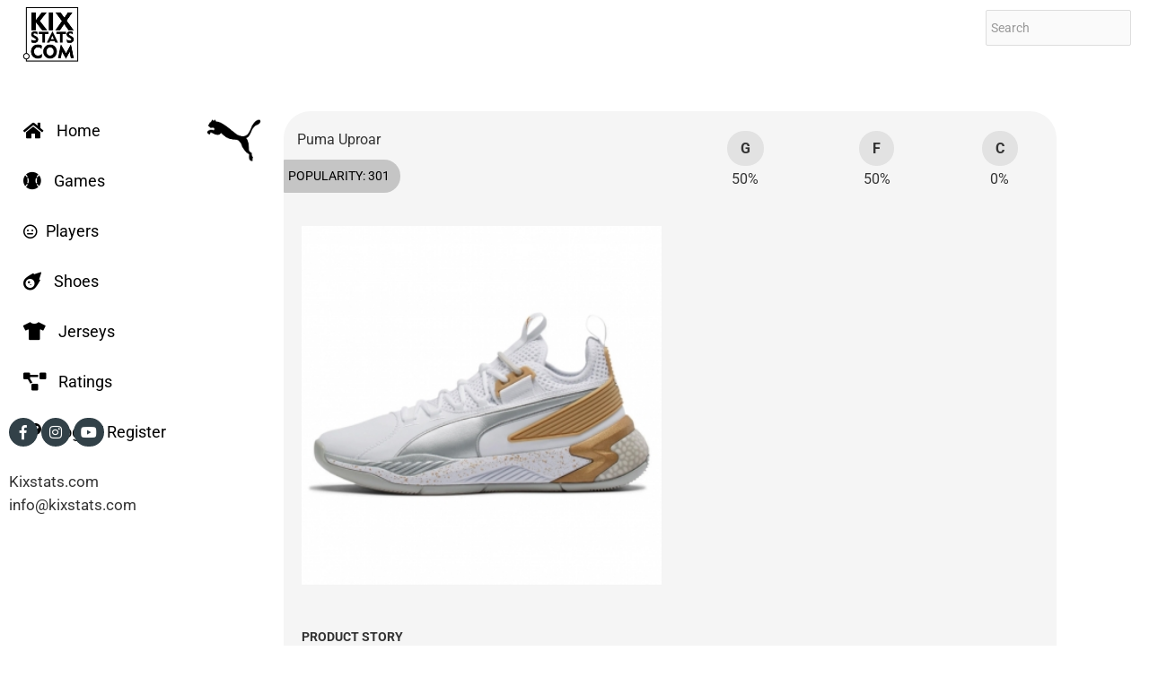

--- FILE ---
content_type: text/html; charset=UTF-8
request_url: https://kixstats.com/kickstats/puma-uproar-27
body_size: 6172
content:
<!DOCTYPE html>
<html>
<head>
    
    <meta charset="utf-8">
	<meta http-equiv="X-UA-Compatible" content="IE=edge">
    <meta name="viewport" content="width=device-width, initial-scale=1, shrink-to-fit=no">
    <title>kixstats.com |  Which basketball players wear Puma Uproar</title>  
    <meta name="description" content="Puma Uproar kicks statistics" />
    <meta name="keywords" content="" />
    <meta property="og:description" content="Puma Uproar kicks statistics" />
        <meta property="og:image" content="http://kixstats.spider.lt/img/kicks/PumaUproar-2.jpg">
	 <meta property="og:image:width" content="350" />
    <meta property="og:image:height" content="350" />
        <meta property="og:title" content=" Which basketball players wear Puma Uproar" />
    <meta property="og:type" content="website" />
    <meta property="og:url" content="http://kixstats.spider.lt/kickstats/puma-uproar-27 ">
    <meta name="robots" content="all">        
    <link href="/favicon.ico" type="image/x-icon" rel="icon"/><link href="/favicon.ico" type="image/x-icon" rel="shortcut icon"/>    	
	<style type="text/css">@font-face {font-family:Roboto;font-style:normal;font-weight:400;src:url(/cf-fonts/s/roboto/5.0.11/latin/400/normal.woff2);unicode-range:U+0000-00FF,U+0131,U+0152-0153,U+02BB-02BC,U+02C6,U+02DA,U+02DC,U+0304,U+0308,U+0329,U+2000-206F,U+2074,U+20AC,U+2122,U+2191,U+2193,U+2212,U+2215,U+FEFF,U+FFFD;font-display:swap;}@font-face {font-family:Roboto;font-style:normal;font-weight:400;src:url(/cf-fonts/s/roboto/5.0.11/cyrillic/400/normal.woff2);unicode-range:U+0301,U+0400-045F,U+0490-0491,U+04B0-04B1,U+2116;font-display:swap;}@font-face {font-family:Roboto;font-style:normal;font-weight:400;src:url(/cf-fonts/s/roboto/5.0.11/greek-ext/400/normal.woff2);unicode-range:U+1F00-1FFF;font-display:swap;}@font-face {font-family:Roboto;font-style:normal;font-weight:400;src:url(/cf-fonts/s/roboto/5.0.11/cyrillic-ext/400/normal.woff2);unicode-range:U+0460-052F,U+1C80-1C88,U+20B4,U+2DE0-2DFF,U+A640-A69F,U+FE2E-FE2F;font-display:swap;}@font-face {font-family:Roboto;font-style:normal;font-weight:400;src:url(/cf-fonts/s/roboto/5.0.11/latin-ext/400/normal.woff2);unicode-range:U+0100-02AF,U+0304,U+0308,U+0329,U+1E00-1E9F,U+1EF2-1EFF,U+2020,U+20A0-20AB,U+20AD-20CF,U+2113,U+2C60-2C7F,U+A720-A7FF;font-display:swap;}@font-face {font-family:Roboto;font-style:normal;font-weight:400;src:url(/cf-fonts/s/roboto/5.0.11/greek/400/normal.woff2);unicode-range:U+0370-03FF;font-display:swap;}@font-face {font-family:Roboto;font-style:normal;font-weight:400;src:url(/cf-fonts/s/roboto/5.0.11/vietnamese/400/normal.woff2);unicode-range:U+0102-0103,U+0110-0111,U+0128-0129,U+0168-0169,U+01A0-01A1,U+01AF-01B0,U+0300-0301,U+0303-0304,U+0308-0309,U+0323,U+0329,U+1EA0-1EF9,U+20AB;font-display:swap;}@font-face {font-family:Roboto;font-style:normal;font-weight:300;src:url(/cf-fonts/s/roboto/5.0.11/latin/300/normal.woff2);unicode-range:U+0000-00FF,U+0131,U+0152-0153,U+02BB-02BC,U+02C6,U+02DA,U+02DC,U+0304,U+0308,U+0329,U+2000-206F,U+2074,U+20AC,U+2122,U+2191,U+2193,U+2212,U+2215,U+FEFF,U+FFFD;font-display:swap;}@font-face {font-family:Roboto;font-style:normal;font-weight:300;src:url(/cf-fonts/s/roboto/5.0.11/cyrillic-ext/300/normal.woff2);unicode-range:U+0460-052F,U+1C80-1C88,U+20B4,U+2DE0-2DFF,U+A640-A69F,U+FE2E-FE2F;font-display:swap;}@font-face {font-family:Roboto;font-style:normal;font-weight:300;src:url(/cf-fonts/s/roboto/5.0.11/cyrillic/300/normal.woff2);unicode-range:U+0301,U+0400-045F,U+0490-0491,U+04B0-04B1,U+2116;font-display:swap;}@font-face {font-family:Roboto;font-style:normal;font-weight:300;src:url(/cf-fonts/s/roboto/5.0.11/greek-ext/300/normal.woff2);unicode-range:U+1F00-1FFF;font-display:swap;}@font-face {font-family:Roboto;font-style:normal;font-weight:300;src:url(/cf-fonts/s/roboto/5.0.11/vietnamese/300/normal.woff2);unicode-range:U+0102-0103,U+0110-0111,U+0128-0129,U+0168-0169,U+01A0-01A1,U+01AF-01B0,U+0300-0301,U+0303-0304,U+0308-0309,U+0323,U+0329,U+1EA0-1EF9,U+20AB;font-display:swap;}@font-face {font-family:Roboto;font-style:normal;font-weight:300;src:url(/cf-fonts/s/roboto/5.0.11/greek/300/normal.woff2);unicode-range:U+0370-03FF;font-display:swap;}@font-face {font-family:Roboto;font-style:normal;font-weight:300;src:url(/cf-fonts/s/roboto/5.0.11/latin-ext/300/normal.woff2);unicode-range:U+0100-02AF,U+0304,U+0308,U+0329,U+1E00-1E9F,U+1EF2-1EFF,U+2020,U+20A0-20AB,U+20AD-20CF,U+2113,U+2C60-2C7F,U+A720-A7FF;font-display:swap;}@font-face {font-family:Roboto;font-style:normal;font-weight:100;src:url(/cf-fonts/s/roboto/5.0.11/latin/100/normal.woff2);unicode-range:U+0000-00FF,U+0131,U+0152-0153,U+02BB-02BC,U+02C6,U+02DA,U+02DC,U+0304,U+0308,U+0329,U+2000-206F,U+2074,U+20AC,U+2122,U+2191,U+2193,U+2212,U+2215,U+FEFF,U+FFFD;font-display:swap;}@font-face {font-family:Roboto;font-style:normal;font-weight:100;src:url(/cf-fonts/s/roboto/5.0.11/latin-ext/100/normal.woff2);unicode-range:U+0100-02AF,U+0304,U+0308,U+0329,U+1E00-1E9F,U+1EF2-1EFF,U+2020,U+20A0-20AB,U+20AD-20CF,U+2113,U+2C60-2C7F,U+A720-A7FF;font-display:swap;}@font-face {font-family:Roboto;font-style:normal;font-weight:100;src:url(/cf-fonts/s/roboto/5.0.11/greek/100/normal.woff2);unicode-range:U+0370-03FF;font-display:swap;}@font-face {font-family:Roboto;font-style:normal;font-weight:100;src:url(/cf-fonts/s/roboto/5.0.11/vietnamese/100/normal.woff2);unicode-range:U+0102-0103,U+0110-0111,U+0128-0129,U+0168-0169,U+01A0-01A1,U+01AF-01B0,U+0300-0301,U+0303-0304,U+0308-0309,U+0323,U+0329,U+1EA0-1EF9,U+20AB;font-display:swap;}@font-face {font-family:Roboto;font-style:normal;font-weight:100;src:url(/cf-fonts/s/roboto/5.0.11/cyrillic/100/normal.woff2);unicode-range:U+0301,U+0400-045F,U+0490-0491,U+04B0-04B1,U+2116;font-display:swap;}@font-face {font-family:Roboto;font-style:normal;font-weight:100;src:url(/cf-fonts/s/roboto/5.0.11/greek-ext/100/normal.woff2);unicode-range:U+1F00-1FFF;font-display:swap;}@font-face {font-family:Roboto;font-style:normal;font-weight:100;src:url(/cf-fonts/s/roboto/5.0.11/cyrillic-ext/100/normal.woff2);unicode-range:U+0460-052F,U+1C80-1C88,U+20B4,U+2DE0-2DFF,U+A640-A69F,U+FE2E-FE2F;font-display:swap;}@font-face {font-family:Roboto;font-style:normal;font-weight:500;src:url(/cf-fonts/s/roboto/5.0.11/cyrillic-ext/500/normal.woff2);unicode-range:U+0460-052F,U+1C80-1C88,U+20B4,U+2DE0-2DFF,U+A640-A69F,U+FE2E-FE2F;font-display:swap;}@font-face {font-family:Roboto;font-style:normal;font-weight:500;src:url(/cf-fonts/s/roboto/5.0.11/greek-ext/500/normal.woff2);unicode-range:U+1F00-1FFF;font-display:swap;}@font-face {font-family:Roboto;font-style:normal;font-weight:500;src:url(/cf-fonts/s/roboto/5.0.11/cyrillic/500/normal.woff2);unicode-range:U+0301,U+0400-045F,U+0490-0491,U+04B0-04B1,U+2116;font-display:swap;}@font-face {font-family:Roboto;font-style:normal;font-weight:500;src:url(/cf-fonts/s/roboto/5.0.11/latin-ext/500/normal.woff2);unicode-range:U+0100-02AF,U+0304,U+0308,U+0329,U+1E00-1E9F,U+1EF2-1EFF,U+2020,U+20A0-20AB,U+20AD-20CF,U+2113,U+2C60-2C7F,U+A720-A7FF;font-display:swap;}@font-face {font-family:Roboto;font-style:normal;font-weight:500;src:url(/cf-fonts/s/roboto/5.0.11/latin/500/normal.woff2);unicode-range:U+0000-00FF,U+0131,U+0152-0153,U+02BB-02BC,U+02C6,U+02DA,U+02DC,U+0304,U+0308,U+0329,U+2000-206F,U+2074,U+20AC,U+2122,U+2191,U+2193,U+2212,U+2215,U+FEFF,U+FFFD;font-display:swap;}@font-face {font-family:Roboto;font-style:normal;font-weight:500;src:url(/cf-fonts/s/roboto/5.0.11/greek/500/normal.woff2);unicode-range:U+0370-03FF;font-display:swap;}@font-face {font-family:Roboto;font-style:normal;font-weight:500;src:url(/cf-fonts/s/roboto/5.0.11/vietnamese/500/normal.woff2);unicode-range:U+0102-0103,U+0110-0111,U+0128-0129,U+0168-0169,U+01A0-01A1,U+01AF-01B0,U+0300-0301,U+0303-0304,U+0308-0309,U+0323,U+0329,U+1EA0-1EF9,U+20AB;font-display:swap;}@font-face {font-family:Roboto;font-style:normal;font-weight:700;src:url(/cf-fonts/s/roboto/5.0.11/greek/700/normal.woff2);unicode-range:U+0370-03FF;font-display:swap;}@font-face {font-family:Roboto;font-style:normal;font-weight:700;src:url(/cf-fonts/s/roboto/5.0.11/greek-ext/700/normal.woff2);unicode-range:U+1F00-1FFF;font-display:swap;}@font-face {font-family:Roboto;font-style:normal;font-weight:700;src:url(/cf-fonts/s/roboto/5.0.11/cyrillic-ext/700/normal.woff2);unicode-range:U+0460-052F,U+1C80-1C88,U+20B4,U+2DE0-2DFF,U+A640-A69F,U+FE2E-FE2F;font-display:swap;}@font-face {font-family:Roboto;font-style:normal;font-weight:700;src:url(/cf-fonts/s/roboto/5.0.11/cyrillic/700/normal.woff2);unicode-range:U+0301,U+0400-045F,U+0490-0491,U+04B0-04B1,U+2116;font-display:swap;}@font-face {font-family:Roboto;font-style:normal;font-weight:700;src:url(/cf-fonts/s/roboto/5.0.11/latin/700/normal.woff2);unicode-range:U+0000-00FF,U+0131,U+0152-0153,U+02BB-02BC,U+02C6,U+02DA,U+02DC,U+0304,U+0308,U+0329,U+2000-206F,U+2074,U+20AC,U+2122,U+2191,U+2193,U+2212,U+2215,U+FEFF,U+FFFD;font-display:swap;}@font-face {font-family:Roboto;font-style:normal;font-weight:700;src:url(/cf-fonts/s/roboto/5.0.11/latin-ext/700/normal.woff2);unicode-range:U+0100-02AF,U+0304,U+0308,U+0329,U+1E00-1E9F,U+1EF2-1EFF,U+2020,U+20A0-20AB,U+20AD-20CF,U+2113,U+2C60-2C7F,U+A720-A7FF;font-display:swap;}@font-face {font-family:Roboto;font-style:normal;font-weight:700;src:url(/cf-fonts/s/roboto/5.0.11/vietnamese/700/normal.woff2);unicode-range:U+0102-0103,U+0110-0111,U+0128-0129,U+0168-0169,U+01A0-01A1,U+01AF-01B0,U+0300-0301,U+0303-0304,U+0308-0309,U+0323,U+0329,U+1EA0-1EF9,U+20AB;font-display:swap;}@font-face {font-family:Roboto;font-style:normal;font-weight:900;src:url(/cf-fonts/s/roboto/5.0.11/greek/900/normal.woff2);unicode-range:U+0370-03FF;font-display:swap;}@font-face {font-family:Roboto;font-style:normal;font-weight:900;src:url(/cf-fonts/s/roboto/5.0.11/latin-ext/900/normal.woff2);unicode-range:U+0100-02AF,U+0304,U+0308,U+0329,U+1E00-1E9F,U+1EF2-1EFF,U+2020,U+20A0-20AB,U+20AD-20CF,U+2113,U+2C60-2C7F,U+A720-A7FF;font-display:swap;}@font-face {font-family:Roboto;font-style:normal;font-weight:900;src:url(/cf-fonts/s/roboto/5.0.11/vietnamese/900/normal.woff2);unicode-range:U+0102-0103,U+0110-0111,U+0128-0129,U+0168-0169,U+01A0-01A1,U+01AF-01B0,U+0300-0301,U+0303-0304,U+0308-0309,U+0323,U+0329,U+1EA0-1EF9,U+20AB;font-display:swap;}@font-face {font-family:Roboto;font-style:normal;font-weight:900;src:url(/cf-fonts/s/roboto/5.0.11/greek-ext/900/normal.woff2);unicode-range:U+1F00-1FFF;font-display:swap;}@font-face {font-family:Roboto;font-style:normal;font-weight:900;src:url(/cf-fonts/s/roboto/5.0.11/cyrillic-ext/900/normal.woff2);unicode-range:U+0460-052F,U+1C80-1C88,U+20B4,U+2DE0-2DFF,U+A640-A69F,U+FE2E-FE2F;font-display:swap;}@font-face {font-family:Roboto;font-style:normal;font-weight:900;src:url(/cf-fonts/s/roboto/5.0.11/latin/900/normal.woff2);unicode-range:U+0000-00FF,U+0131,U+0152-0153,U+02BB-02BC,U+02C6,U+02DA,U+02DC,U+0304,U+0308,U+0329,U+2000-206F,U+2074,U+20AC,U+2122,U+2191,U+2193,U+2212,U+2215,U+FEFF,U+FFFD;font-display:swap;}@font-face {font-family:Roboto;font-style:normal;font-weight:900;src:url(/cf-fonts/s/roboto/5.0.11/cyrillic/900/normal.woff2);unicode-range:U+0301,U+0400-045F,U+0490-0491,U+04B0-04B1,U+2116;font-display:swap;}</style>
	<link rel="stylesheet" href="/css/icomoon/styles.min.css"/>	<link rel="stylesheet" href="/css/fontawesome/styles.min.css"/>		<link rel="stylesheet" href="/css/bootstrap.min.css"/>	<link rel="stylesheet" href="/css/bootstrap_limitless.min.css"/>	<link rel="stylesheet" href="/css/layout.min.css"/>	<link rel="stylesheet" href="/css/components.min.css"/>	<link rel="stylesheet" href="/css/colors.min.css"/>	<link rel="stylesheet" href="/css/css.css?1769041604"/>	
		
	
		
	<script src="https://ajax.googleapis.com/ajax/libs/jquery/3.5.1/jquery.min.js"></script>
	<script src="/js/main/bootstrap.bundle.min.js"></script>	<script src="/js/plugins/loaders/blockui.min.js"></script>		
	<script src="/js/plugins/visualization/d3/d3.min.js"></script>	<script src="/js/plugins/visualization/d3/d3_tooltip.js"></script>		
	<script src="/js/plugins/ui/moment/moment.min.js"></script>	<script src="/js/plugins/pickers/daterangepicker.js"></script>	
	<script src="/js/app.js"></script>	
	<script src="/js/plugins/forms/selects/bootstrap_multiselect.js"></script>	
	<script src="/js/plugins/forms/selects/select2.min.js"></script>	
			
	<script src="/js/plugins/uploaders/fileinput/fileinput.min.js"></script>	<script src="/js/demo_pages/uploader_bootstrap.js"></script>		<script src="/js/custom6.js"></script>	<script src="https://www.gstatic.com/charts/loader.js"></script>
	
	
	
	<link rel="stylesheet" href="/css/ekko-lightbox.css"/>	<script src="/js/lightbox/ekko-lightbox.js"></script>	
	<script async src="https://pagead2.googlesyndication.com/pagead/js/adsbygoogle.js?client=ca-pub-2784450497402018" crossorigin="anonymous"></script>
<script>
  (adsbygoogle = window.adsbygoogle || []).push({
    google_ad_client: "ca-pub-2784450497402018",
    enable_page_level_ads: true
  });
</script>

	
	<meta name="google-site-verification" content="QX8pAaZ_xJcc7T_uuuI3Etk3R4pG_Q7ihE0BiIPjuLg" />	    
</head>
<body class='navbar-top'>
    <!-- Main navbar -->
<div class="navbar navbar-expand-md fixed-top container" >
	<div class="navbar-brand wmin-300">
		<a href="/" class="d-inline-block">
				<img src="/img/kix_logo.png" alt="Kix"/>			</a>
	</div>
<div class="d-md-none">
		<button class="search-toggler" type="button" id="searchico">
			<i aria-hidden="true" class="fas fa-search"></i>
		</button>
	    </div>
	<div class="d-md-none">
		<button class="navbar-toggler" type="button" data-toggle="collapse"
			data-target="#navbar-mobile">
			<i class="icon-paragraph-justify3"></i>
		</button>
	</div>

	<div class="collapse navbar-collapse" id="navbar-mobile" style="padding-bottom:10px;">
		<ul class="navbar-nav navbar-center menu-top lmenuh">
			<li class="nav-item "><a href="https://kixstats.com/"
				class="navbar-nav-link d-flex align-items-center "
				> <span>Home</span>
			</a>
			</li>
			<li class="nav-item "><a href="https://kixstats.com/games"
				class="navbar-nav-link d-flex align-items-center "
				> <span>Games</span>
			</a>
			</li>
			<li class="nav-item "><a href="https://kixstats.com/players"
				class="navbar-nav-link d-flex align-items-center "
				> <span>Players</span>
			</a>
			</li>	
			
			<li class="nav-item "><a href="https://kixstats.com/brands"
				class="navbar-nav-link d-flex align-items-center "
				> <span>Kicks</span>
			</a>
			</li>	
			<li class="nav-item "><a href="https://kixstats.com/jerseys"
				class="navbar-nav-link d-flex align-items-center "
				> <span>Jerseys</span>
			</a>
			</li>		
			<li class="nav-item "><a href="https://kixstats.com/ratings"
				class="navbar-nav-link d-flex align-items-center "
				> <span>Ratings</span>
			</a>
			</li>
						<li class="nav-item "><a href="https://kixstats.com/login"
				class="navbar-nav-link d-flex align-items-center "
				> <span> <i class="fas fa-key"></i> Login / Register</span>
			</a>
			</li>
								</ul>
				<span class="ml-md-3 mr-md-auto"> </span>
		
	</div>
	<div class="navbar-nav search-top">
		<form action="https://kixstats.com/searchall" method="post">
			<div class="input-group mb-10">
				<div class="form-group-feedback form-group-feedback-left ">
					<input type="search"
						class="form-control form-control-sm alpha-grey search-box" 
						placeholder="Search" id="searchinput" name="what">
					
				</div>

			</div>
				<div class="search_results">
					<div class="search_results_container">
						<div class="search_results_info">
							<ul class="search_results_list">
							
							</ul>
						</div>
					</div>
				</div>
			</form>
			
		</div>
		
		
</div>
<!-- /main navbar --> <div class=" container ">
		<div class="row ">

			<div class="col-xs-12 col-md-2">
   <div class="leftbar">
			<ul class="nav nav-sidebar" >						
						
						
						<li class="nav-item "><a href="https://kixstats.com/"
				class="navbar-nav-link d-flex align-items-center "
				>  <span> <i class="fas fa-home mr-1"></i> Home</span>
			</a>
			</li>
			<li class="nav-item "><a href="https://kixstats.com/games"
				class="navbar-nav-link d-flex align-items-center "
				> <span><i class="fas fa-baseball-ball mr-1"></i> Games</span>
			</a>
			</li>
			<li class="nav-item "><a href="https://kixstats.com/players"
				class="navbar-nav-link d-flex align-items-center "
				> <span> <i class="far fa-meh mr-1"></i> Players</span>
			</a>
			</li>	
			
			<li class="nav-item "><a href="https://kixstats.com/brands"
				class="navbar-nav-link d-flex align-items-center "
				> <span><i class="fas fa-meteor mr-1"></i> Shoes</span>
			</a>
			</li>
			<li class="nav-item "><a href="https://kixstats.com/jerseys"
				class="navbar-nav-link d-flex align-items-center "
				> <span><i class="fas fa-tshirt mr-1"></i> Jerseys</span>
			</a>
			</li>
			<li class="nav-item "><a href="https://kixstats.com/ratings"
				class="navbar-nav-link d-flex align-items-center "
				> <span><i class="fas fa-project-diagram"></i> Ratings</span>
			</a>
			</li>
						<li class="nav-item "><a href="https://kixstats.com/login"
				class="navbar-nav-link d-flex align-items-center "
				> <span> <i class="fas fa-key"></i> Login / Register</span>
			</a>
			</li>
									
		</ul>
		<div class='lmenu-footer'>
		<div>
		<a target="_blank" href="https://www.facebook.com/kixstats" class="btn btn-dark rounded-pill btn-icon btn-sm"><i class="fab fa-facebook-f "></i></a>
		<a target="_blank" href="https://www.instagram.com/kixstats/" class="btn btn-dark rounded-pill btn-icon btn-sm"><i class="fab fa-instagram"></i></a>	
		<a target="_blank" href="https://www.youtube.com/@kixstats" class="btn btn-dark rounded-pill btn-icon btn-sm"><i class="fab fa-youtube"></i></a>	
		</div>
		<div><br/>
		Kixstats.com <br/>
<a href="/cdn-cgi/l/email-protection" class="__cf_email__" data-cfemail="432a2d252c03282a3b30372237306d202c2e">[email&#160;protected]</a></div>			
		</div>				
		</div>   </div>
			<div class="col-xs-12 col-md-10" style="padding-left: 0px; padding-right: 0px;">
				<div class="content-wrapper">
					<div class="content-inner "><div><br></div>
    <div class="page-content pt-10">
	<div class="content-wrapper">
		<div class="content">
			<div class="container">
				<div class="row ">

					<div class="col-1 d-none d-sm-block pt-50">
<a href="https://kixstats.com/brandstats/puma">
								<img src="/img/brands/Puma.png" alt="Puma" width="65px"/>						</a>
</div>
					<div class="col-md-10 col-xs-12 ">
						<div class="row ">
							<div class="col-12 d-md-none text-center">
           <a href="https://kixstats.com/brandstats/puma">
								<img src="/img/brands/Puma.png" alt="Puma" width="65px"/>						</a>
            </div>
							<div class="col-12 ">
								<div class="card pt20">
								<div class="row ">

										<div class="col-md-6 col-xs-12" >
										<div class='pt20' style='padding-left:15px;'>Puma Uproar</div>
																																				<div class="popularity">
							POPULARITY: 301						</div>
																</div>
										<div class="col-md-6 col-xs-12" >
										<div class="row text-center mt-10 pt20">
    						<div class="col-4 text-center ">
    							
    							<div style="padding-left:20px;">
									<a class="bb">G</a>									
    								<div class='pt20'>50%</div>
        							
								</div>
								
    						</div>
    						<div class="col-4  text-center">
        						<div style="padding-left:20px;">
									<a class="bb">F</a>									
    								<div class='pt20'>50%</div>
        							
								</div>
    						</div>
    						<div class="col-4  text-center">
        						<div >
									<a class="bb">C</a>									
    								<div class='pt20'>0%</div>
        							
								</div>
    						</div>
    					</div></div>
										
										
										
										</div>
								
									<div class="row p20">
										
				<div class="col-12">
				<div id="carouselkick" class="carousel slide" data-ride="carousel">
                                  <div class="carousel-inner">
                                    
                                                                           <div class="carousel-item active">
                                      <div class="row">
                                     	<div class="col-md-6 col-xs-12">
                                     	<img src="/img/kicks/PumaUproar-2.jpg" alt="Puma Uproar" width="100%"/>                                     	</div>
                                     	</div>
									</div>
                                                                        
                                  </div>
                                                                   
                                </div> </div>
                                <div class="col-12">
                                <br/><br/>
					<pre class="prettyprint linenums lang-html " data-pbcklang="html" data-pbcktabsize="4">
<strong>PRODUCT STORY
</strong>It&rsquo;s always a good look spinning some classics from time to time. It&rsquo;s why we&rsquo;re bringing you the Uproar in classic, timeless colorways. They&rsquo;re a nod to the design and culture of the 90s remixed with modern PUMA Hoops tech. So, can you kick it? Yes, you can. Just don&rsquo;t flinch while you do.

Future and retro collide in our Futro designs. We&rsquo;ve stripped down shoes from our archives and rebuilt them to create future icons &ndash; grounded in history, and evolved for a new world.</pre>

<p>&nbsp;</p>

<pre class="prettyprint linenums lang-html " data-pbcklang="html" data-pbcktabsize="4">
<strong>FEATURES + BENEFITS
</strong>HYBRID: PUMA&rsquo;s custom cushioning tech is strategically placed for the highest level of energy return and responsiveness through an entire game
GRIP: Maximum grip for sharp cuts and sudden stops
FIT: Dynamic lacing and fit system with anchor points on the collar and through the forefoot ensure a full and secure lock down</pre>

<p>&nbsp;</p>

<pre class="prettyprint linenums lang-html " data-pbcklang="html" data-pbcktabsize="4">
<strong>DETAILS
</strong>Performance basketball silhouette
Mesh tongue construction for breathable fit
Padded tongue and collar for slip-on comfort
Dynamic lacing system with TPU piece for added lock down and support
Speckled design at the midsole as a bold design element
IGNITE Foam midsole offers high energy return and superior cushioning
NRGY Beads at the midsole provide soft cushioning rebound and durable resiliency
Wrap-around TPU heel piece adds support through versatile movements
Full rubber outsole with rubber toe cap provides optimal traction and grip
PUMA Formstrip at lateral sides
PUMA Cat Logo at the heel
</pre>
					
					 <div>
                                  <br/><br/><a href="https://kixstats.com/e/puma-uproar-27" class='btn btn-secondary'
  target="popup" 
  onclick="window.open('https://kixstats.com/block/puma-uproar-27','popup','width=1400,height=900'); return false;">
   <strong> +</strong> Add this data to your website.
</a><br/><br/>
                                  </div>
				</div>


									</div>

								</div>
							</div>
						</div>
					</div>
					<div class="col-1 d-none d-sm-block pt-50">
												
					</div>

				</div>
				

<div class="row ">

					<div class="col-1 d-none d-sm-block pt-50"></div>
					<div class="col-md-10 col-xs-12 ">
						<div class="row ">
							<div class="col-12 ">
								<div class="card p20">
									<div class="row ">
									
									<div class="col-6 playerdes" style="margin-top: 15px;">
										<p>Check deals at <br/><br/></p>
									</div>									
									
									</div>
									
									
									
									
									<div class="row ">
										<div class="col-12 playerdes" style="margin-top: 15px;">
										
																																				<a href="https://stockx.pvxt.net/g1YW3r" target='_blank'class="btn btn-secondary bbtn"> Check deals at StockX.com </a>	
																																																																																		</div>

									</div>
									<div class="row "></div>

								</div>
							</div>
						</div>
					</div>
					<div class="col-1 d-none d-sm-block pt-50"></div>

				</div>
							
						
						
								
				<div class="row ">

					<div class="col-1 d-none d-sm-block pt-50"></div>
					<div class="col-md-10 col-xs-12 ">
						<div class="row ">
							<div class="col-12 ">
								<div class="card p20">
								<div class="row p20">
								<p> Players who played in Puma Uproar basketball shoes</p>
								</div>
								<div id="players">
				<div class="row ">
								
																		<div class="col-6 col-sm-4 col-xl-2 col-md-3  row-eq-height mt-10 text-center">
									   <div class="row p10">
									    <a href="https://kixstats.com/playerstats/kevin-knox-ii-24" >
								
								<img src="/img/players/Kevin_Knox_II-37.jpg" alt="Kevin Knox II" width="100%"/>									<br/>Kevin Knox II        						</a>
									    
									</div></div>
																		<div class="col-6 col-sm-4 col-xl-2 col-md-3  row-eq-height mt-10 text-center">
									   <div class="row p10">
									    <a href="https://kixstats.com/playerstats/danny-green-46" >
								
								<img src="/img/players/Danny_Green-48.jpg" alt="Danny Green" width="100%"/>									<br/>Danny Green        						</a>
									    
									</div></div>
																		<div class="col-6 col-sm-4 col-xl-2 col-md-3  row-eq-height mt-10 text-center">
									   <div class="row p10">
									    <a href="https://kixstats.com/playerstats/kevin-porter-jr.-12" >
								
								<img src="/img/players/Kevin_Porter_Jr.-4.jpg" alt="Kevin Porter Jr." width="100%"/>									<br/>Kevin Porter Jr.        						</a>
									    
									</div></div>
																		<div class="col-6 col-sm-4 col-xl-2 col-md-3  row-eq-height mt-10 text-center">
									   <div class="row p10">
									    <a href="https://kixstats.com/playerstats/rudy-gay-50" >
								
								<img src="/img/players/Rudy_Gay-76.jpg" alt="Rudy Gay" width="100%"/>									<br/>Rudy Gay        						</a>
									    
									</div></div>
																		<div class="col-6 col-sm-4 col-xl-2 col-md-3  row-eq-height mt-10 text-center">
									   <div class="row p10">
									    <a href="https://kixstats.com/playerstats/dusty-hannahs-29" >
								
								<img src="/img/players/Dusty_Hannahs-48.png" alt="Dusty Hannahs" width="100%"/>									<br/>Dusty Hannahs        						</a>
									    
									</div></div>
																		<div class="col-6 col-sm-4 col-xl-2 col-md-3  row-eq-height mt-10 text-center">
									   <div class="row p10">
									    <a href="https://kixstats.com/playerstats/marvin-bagley-iii-48" >
								
								<img src="/img/players/Marvin_Bagley_III-60.jpg" alt="Marvin Bagley III" width="100%"/>									<br/>Marvin Bagley III        						</a>
									    
									</div></div>
									</div>
									<div class="row ">
																		</div>				</div>
								
								
									
									
								</div>
							</div>
						</div></div></div>
						
						
				
				
								
				<div id="stats">
				<div class="row ">

					<div class="col-1 d-none d-sm-block pt-50"></div>
					<div class="col-md-10 col-xs-12 ">
						<div class="row ">
							<div class="col-12 ">
								<div class="card p20">
									<div class="row ">
										<div class="col-12 " style="margin-top: 15px;">
												<div class="table-responsive">
							<table class="table ttable">
								<thead>
									<tr>
										<th>Date</th>
										<th>Player</th>
										<th></th>
										<th class='ttd'>Min</th>
										<th class='ttd'>Pts</th>
										<th class='ttd'>Reb</th>
										<th class='ttd'>Ast</th>
										<th class='ttd'>Stl</th>
										<th class='ttd'>Blk</th>		
									</tr>
								</thead>
								<tbody>
									
																		<tr>
										<td style='white-space: nowrap;'>2021-11-22</td>
										<td style='white-space: nowrap;'><a
							href="https://kixstats.com/kickstats/puma-uproar-27"><img src="/img/kicks/PumaUproar-2.jpg" alt="Puma Uproar" width="30px"/></a><a
							href="https://kixstats.com/playerstats/marvin-bagley-iii-48"> Marvin Bagley III</a></td>
										<td style="width:50px;">
										</td>
										<td style="width:10px;"  class='ttd'><span >11</span></td>
										<td style="width:20px;"  class='ttd'><span >4</span></td>
										<td style="width:20px;"  class='ttd'><span >5</span></td>
										<td style="width:20px;"  class='ttd'><span >0</span></td>
										<td style="width:20px;"  class='ttd'><span >0</span></td>
										<td style="width:20px;" class='ttd'><span >0</span></td>								
									</tr>
																		<tr>
										<td style='white-space: nowrap;'>2020-03-10</td>
										<td style='white-space: nowrap;'><a
							href="https://kixstats.com/kickstats/puma-uproar-27"><img src="/img/kicks/PumaUproar-2.jpg" alt="Puma Uproar" width="30px"/></a><a
							href="https://kixstats.com/playerstats/kevin-knox-ii-24"> Kevin Knox II</a></td>
										<td style="width:50px;">
										</td>
										<td style="width:10px;"  class='ttd'><span >11</span></td>
										<td style="width:20px;"  class='ttd'><span >0</span></td>
										<td style="width:20px;"  class='ttd'><span >2</span></td>
										<td style="width:20px;"  class='ttd'><span >2</span></td>
										<td style="width:20px;"  class='ttd'><span >0</span></td>
										<td style="width:20px;" class='ttd'><span >0</span></td>								
									</tr>
																		<tr>
										<td style='white-space: nowrap;'>2020-02-24</td>
										<td style='white-space: nowrap;'><a
							href="https://kixstats.com/kickstats/puma-uproar-27"><img src="/img/kicks/PumaUproar-2.jpg" alt="Puma Uproar" width="30px"/></a><a
							href="https://kixstats.com/playerstats/dusty-hannahs-29"> Dusty Hannahs</a></td>
										<td style="width:50px;">
										</td>
										<td style="width:10px;"  class='ttd'><span >6</span></td>
										<td style="width:20px;"  class='ttd'><span >4</span></td>
										<td style="width:20px;"  class='ttd'><span >1</span></td>
										<td style="width:20px;"  class='ttd'><span >0</span></td>
										<td style="width:20px;"  class='ttd'><span >0</span></td>
										<td style="width:20px;" class='ttd'><span >0</span></td>								
									</tr>
																		<tr>
										<td style='white-space: nowrap;'>2020-02-08</td>
										<td style='white-space: nowrap;'><a
							href="https://kixstats.com/kickstats/puma-uproar-27"><img src="/img/kicks/PumaUproar-2.jpg" alt="Puma Uproar" width="30px"/></a><a
							href="https://kixstats.com/playerstats/kevin-knox-ii-24"> Kevin Knox II</a></td>
										<td style="width:50px;">
										</td>
										<td style="width:10px;"  class='ttd'><span >18</span></td>
										<td style="width:20px;"  class='ttd'><span >5</span></td>
										<td style="width:20px;"  class='ttd'><span >1</span></td>
										<td style="width:20px;"  class='ttd'><span >0</span></td>
										<td style="width:20px;"  class='ttd'><span >0</span></td>
										<td style="width:20px;" class='ttd'><span >1</span></td>								
									</tr>
																		<tr>
										<td style='white-space: nowrap;'>2020-01-20</td>
										<td style='white-space: nowrap;'><a
							href="https://kixstats.com/kickstats/puma-uproar-27"><img src="/img/kicks/PumaUproar-2.jpg" alt="Puma Uproar" width="30px"/></a><a
							href="https://kixstats.com/playerstats/kevin-knox-ii-24"> Kevin Knox II</a></td>
										<td style="width:50px;">
										</td>
										<td style="width:10px;"  class='ttd'><span >15</span></td>
										<td style="width:20px;"  class='ttd'><span >5</span></td>
										<td style="width:20px;"  class='ttd'><span >6</span></td>
										<td style="width:20px;"  class='ttd'><span >0</span></td>
										<td style="width:20px;"  class='ttd'><span >0</span></td>
										<td style="width:20px;" class='ttd'><span >0</span></td>								
									</tr>
																		<tr>
										<td style='white-space: nowrap;'>2020-01-18</td>
										<td style='white-space: nowrap;'><a
							href="https://kixstats.com/kickstats/puma-uproar-27"><img src="/img/kicks/PumaUproar-2.jpg" alt="Puma Uproar" width="30px"/></a><a
							href="https://kixstats.com/playerstats/kevin-knox-ii-24"> Kevin Knox II</a></td>
										<td style="width:50px;">
										</td>
										<td style="width:10px;"  class='ttd'><span >11</span></td>
										<td style="width:20px;"  class='ttd'><span >4</span></td>
										<td style="width:20px;"  class='ttd'><span >2</span></td>
										<td style="width:20px;"  class='ttd'><span >1</span></td>
										<td style="width:20px;"  class='ttd'><span >0</span></td>
										<td style="width:20px;" class='ttd'><span >1</span></td>								
									</tr>
																		<tr>
										<td style='white-space: nowrap;'>2020-01-12</td>
										<td style='white-space: nowrap;'><a
							href="https://kixstats.com/kickstats/puma-uproar-27"><img src="/img/kicks/PumaUproar-2.jpg" alt="Puma Uproar" width="30px"/></a><a
							href="https://kixstats.com/playerstats/kevin-knox-ii-24"> Kevin Knox II</a></td>
										<td style="width:50px;">
										</td>
										<td style="width:10px;"  class='ttd'><span >19</span></td>
										<td style="width:20px;"  class='ttd'><span class="badge badge-secondary">17</span></td>
										<td style="width:20px;"  class='ttd'><span >5</span></td>
										<td style="width:20px;"  class='ttd'><span >2</span></td>
										<td style="width:20px;"  class='ttd'><span >0</span></td>
										<td style="width:20px;" class='ttd'><span >0</span></td>								
									</tr>
																		<tr>
										<td style='white-space: nowrap;'>2020-01-07</td>
										<td style='white-space: nowrap;'><a
							href="https://kixstats.com/kickstats/puma-uproar-27"><img src="/img/kicks/PumaUproar-2.jpg" alt="Puma Uproar" width="30px"/></a><a
							href="https://kixstats.com/playerstats/danny-green-46"> Danny Green</a></td>
										<td style="width:50px;">
										</td>
										<td style="width:10px;"  class='ttd'><span >25</span></td>
										<td style="width:20px;"  class='ttd'><span >11</span></td>
										<td style="width:20px;"  class='ttd'><span >5</span></td>
										<td style="width:20px;"  class='ttd'><span >3</span></td>
										<td style="width:20px;"  class='ttd'><span >1</span></td>
										<td style="width:20px;" class='ttd'><span >0</span></td>								
									</tr>
																		<tr>
										<td style='white-space: nowrap;'>2019-12-15</td>
										<td style='white-space: nowrap;'><a
							href="https://kixstats.com/kickstats/puma-uproar-27"><img src="/img/kicks/PumaUproar-2.jpg" alt="Puma Uproar" width="30px"/></a><a
							href="https://kixstats.com/playerstats/danny-green-46"> Danny Green</a></td>
										<td style="width:50px;">
										</td>
										<td style="width:10px;"  class='ttd'><span >20</span></td>
										<td style="width:20px;"  class='ttd'><span >10</span></td>
										<td style="width:20px;"  class='ttd'><span >6</span></td>
										<td style="width:20px;"  class='ttd'><span >0</span></td>
										<td style="width:20px;"  class='ttd'><span >2</span></td>
										<td style="width:20px;" class='ttd'><span >0</span></td>								
									</tr>
																		<tr>
										<td style='white-space: nowrap;'>2019-12-14</td>
										<td style='white-space: nowrap;'><a
							href="https://kixstats.com/kickstats/puma-uproar-27"><img src="/img/kicks/PumaUproar-2.jpg" alt="Puma Uproar" width="30px"/></a><a
							href="https://kixstats.com/playerstats/rudy-gay-50"> Rudy Gay</a></td>
										<td style="width:50px;">
										</td>
										<td style="width:10px;"  class='ttd'><span class="badge badge-secondary">31</span></td>
										<td style="width:20px;"  class='ttd'><span >10</span></td>
										<td style="width:20px;"  class='ttd'><span class="badge badge-secondary">10</span></td>
										<td style="width:20px;"  class='ttd'><span >3</span></td>
										<td style="width:20px;"  class='ttd'><span >0</span></td>
										<td style="width:20px;" class='ttd'><span class="badge badge-secondary">2</span></td>								
									</tr>
																		<tr>
										<td style='white-space: nowrap;'>2019-12-11</td>
										<td style='white-space: nowrap;'><a
							href="https://kixstats.com/kickstats/puma-uproar-27"><img src="/img/kicks/PumaUproar-2.jpg" alt="Puma Uproar" width="30px"/></a><a
							href="https://kixstats.com/playerstats/danny-green-46"> Danny Green</a></td>
										<td style="width:50px;">
										</td>
										<td style="width:10px;"  class='ttd'><span >29</span></td>
										<td style="width:20px;"  class='ttd'><span >8</span></td>
										<td style="width:20px;"  class='ttd'><span >5</span></td>
										<td style="width:20px;"  class='ttd'><span >3</span></td>
										<td style="width:20px;"  class='ttd'><span >1</span></td>
										<td style="width:20px;" class='ttd'><span >1</span></td>								
									</tr>
																		<tr>
										<td style='white-space: nowrap;'>2019-12-07</td>
										<td style='white-space: nowrap;'><a
							href="https://kixstats.com/kickstats/puma-uproar-27"><img src="/img/kicks/PumaUproar-2.jpg" alt="Puma Uproar" width="30px"/></a><a
							href="https://kixstats.com/playerstats/kevin-porter-jr.-12"> Kevin Porter Jr.</a></td>
										<td style="width:50px;">
										</td>
										<td style="width:10px;"  class='ttd'><span >27</span></td>
										<td style="width:20px;"  class='ttd'><span >7</span></td>
										<td style="width:20px;"  class='ttd'><span >4</span></td>
										<td style="width:20px;"  class='ttd'><span class="badge badge-secondary">4</span></td>
										<td style="width:20px;"  class='ttd'><span >1</span></td>
										<td style="width:20px;" class='ttd'><span >0</span></td>								
									</tr>
																		<tr>
										<td style='white-space: nowrap;'>2019-12-07</td>
										<td style='white-space: nowrap;'><a
							href="https://kixstats.com/kickstats/puma-uproar-27"><img src="/img/kicks/PumaUproar-2.jpg" alt="Puma Uproar" width="30px"/></a><a
							href="https://kixstats.com/playerstats/kevin-knox-ii-24"> Kevin Knox II</a></td>
										<td style="width:50px;">
										</td>
										<td style="width:10px;"  class='ttd'><span >13</span></td>
										<td style="width:20px;"  class='ttd'><span >8</span></td>
										<td style="width:20px;"  class='ttd'><span >1</span></td>
										<td style="width:20px;"  class='ttd'><span >0</span></td>
										<td style="width:20px;"  class='ttd'><span >0</span></td>
										<td style="width:20px;" class='ttd'><span >0</span></td>								
									</tr>
																		<tr>
										<td style='white-space: nowrap;'>2019-12-03</td>
										<td style='white-space: nowrap;'><a
							href="https://kixstats.com/kickstats/puma-uproar-27"><img src="/img/kicks/PumaUproar-2.jpg" alt="Puma Uproar" width="30px"/></a><a
							href="https://kixstats.com/playerstats/danny-green-46"> Danny Green</a></td>
										<td style="width:50px;">
										</td>
										<td style="width:10px;"  class='ttd'><span >30</span></td>
										<td style="width:20px;"  class='ttd'><span >5</span></td>
										<td style="width:20px;"  class='ttd'><span >7</span></td>
										<td style="width:20px;"  class='ttd'><span >3</span></td>
										<td style="width:20px;"  class='ttd'><span class="badge badge-secondary">3</span></td>
										<td style="width:20px;" class='ttd'><span >0</span></td>								
									</tr>
																		
								</tbody>
							</table>
						</div>	
										
										</div>

									</div>
									<div class="row ">
																		</div>

								</div>
							</div>
						</div>
					</div>
					<div class="col-1 d-none d-sm-block pt-50"></div>

				</div>				</div>
				
								
<script data-cfasync="false" src="/cdn-cgi/scripts/5c5dd728/cloudflare-static/email-decode.min.js"></script><script>
function deleteFunction(aa){
var x = confirm("Are you sure you want to remove article?");
if(x==true){
$("#"+aa).fadeOut(300, function() { $(this).remove(); });
$.ajax({
		type: "POST",
		url: "https://kixstats.com/removearticle",
		data: { aid:aa,type:'a'},
		cache: false
	});
}
};
</script>

				

			</div>
		</div>
	</div>
</div>



<script>
var ct=30;
function kickstatsplayersajax(){	
	ct+=30;	
	$.ajax({
		type: "POST",
		url: "https://kixstats.com/kickstatsplayersajax",
		data: { ct: ct, pid:18},
		cache: false,
		success: function(html){
			$("#players").html(html);
			
		}
	});
}
var ct2=30;
function kickstatsganesajax(){	
	ct2+=30;	
	$.ajax({
		type: "POST",
		url: "https://kixstats.com/kickstatsganesajax",
		data: { ct: ct2, pid:18},
		cache: false,
		success: function(html){
			$("#stats").html(html);
			
		}
	});
}
</script>




<script>
$(document).on('click', '[data-toggle="lightbox"]', function(event) {
    event.preventDefault();
    $(this).ekkoLightbox();
});
</script>


<script src="/js/custom4.js"></script>		



     </div>
				</div>
			</div>
			
		</div>
	</div>
	
    
   <script src="/js/search.js?1769041604"></script>   <script async
		src="https://www.googletagmanager.com/gtag/js?id=UA-116538003-6"></script>
	<script>
window.dataLayer = window.dataLayer || [];
function gtag(){dataLayer.push(arguments);}
gtag('js', new Date());

gtag('config', 'UA-116538003-6');

$(document).ready(function() {
 $("#searchico").click(function(){
        $('.search-top').show();
         $('.search-toggler').hide();
              
    }); 
});
</script>
</body>
</html>


--- FILE ---
content_type: text/html; charset=utf-8
request_url: https://www.google.com/recaptcha/api2/aframe
body_size: 269
content:
<!DOCTYPE HTML><html><head><meta http-equiv="content-type" content="text/html; charset=UTF-8"></head><body><script nonce="EhvpXIj37ZR9ZGkcgYf1Fg">/** Anti-fraud and anti-abuse applications only. See google.com/recaptcha */ try{var clients={'sodar':'https://pagead2.googlesyndication.com/pagead/sodar?'};window.addEventListener("message",function(a){try{if(a.source===window.parent){var b=JSON.parse(a.data);var c=clients[b['id']];if(c){var d=document.createElement('img');d.src=c+b['params']+'&rc='+(localStorage.getItem("rc::a")?sessionStorage.getItem("rc::b"):"");window.document.body.appendChild(d);sessionStorage.setItem("rc::e",parseInt(sessionStorage.getItem("rc::e")||0)+1);localStorage.setItem("rc::h",'1769041607785');}}}catch(b){}});window.parent.postMessage("_grecaptcha_ready", "*");}catch(b){}</script></body></html>

--- FILE ---
content_type: text/css
request_url: https://kixstats.com/css/layout.min.css
body_size: 3576
content:
@charset "UTF-8";html{display:-ms-flexbox;display:flex;-ms-flex-direction:column;flex-direction:column}body{min-height:100vh;display:-ms-flexbox;display:flex;-ms-flex-direction:column;flex-direction:column;-ms-flex:1;flex:1}.page-content{display:-ms-flexbox;display:flex;-ms-flex-positive:1;flex-grow:1}.content-wrapper{display:-ms-flexbox;display:flex;-ms-flex-direction:column;flex-direction:column;-ms-flex:1;flex:1;overflow:auto}.content{padding:1.25rem 1.25rem;-ms-flex-positive:1;flex-grow:1}.content::after{display:block;clear:both;content:""}.page-title{padding:2rem 0;position:relative}.page-title small{display:inline-block;margin-left:.625rem}.page-title small:before{content:'/';margin-right:.875rem}.page-title small.d-block{margin-left:0}.page-title small.d-block:before{content:none}.page-title .breadcrumb,.page-title small.d-block{margin-left:1.875rem}.page-title h1,.page-title h2,.page-title h3,.page-title h4,.page-title h5,.page-title h6{margin:0}.page-header-content{position:relative;padding:0 1.25rem}.page-header-content[class*=border-bottom-]+.breadcrumb-line{border-top:0}.page-header-light{background-color:#fff;border-bottom:1px solid #ddd}.page-header-light.has-cover{background:url(../../../../../../global_assets/images/backgrounds/seamless.png)}.page-header-dark{background-color:#273246;color:#fff;margin-bottom:1.25rem}.page-header-dark .page-header-content .breadcrumb>li+li:before,.page-header-dark .page-header-content .breadcrumb>li>a,.page-header-dark>.breadcrumb>li+li:before,.page-header-dark>.breadcrumb>li>a{color:rgba(255,255,255,.9)}.page-header-dark .page-header-content .breadcrumb>li>a:focus,.page-header-dark .page-header-content .breadcrumb>li>a:hover,.page-header-dark>.breadcrumb>li>a:focus,.page-header-dark>.breadcrumb>li>a:hover{color:#fff;opacity:1}.page-header-dark .page-header-content .breadcrumb>.active,.page-header-dark>.breadcrumb>.active{color:rgba(255,255,255,.5)}.page-header-dark.has-cover{background:url(../../../../../../global_assets/images/login_cover.jpg);background-size:cover}.sidebar{-ms-flex:0 0 auto;flex:0 0 auto;width:16.875rem;z-index:1040}.sidebar:not(.sidebar-component){position:fixed;top:0;bottom:0;box-sizing:content-box;transition:all ease-in-out .15s}@media (prefers-reduced-motion:reduce){.sidebar:not(.sidebar-component){transition:none}}.sidebar-main,.sidebar-main .sidebar-content,.sidebar-secondary,.sidebar-secondary .sidebar-content{left:-18.5625rem}.sidebar-right,.sidebar-right .sidebar-content{right:-18.5625rem}.sidebar.sidebar-fullscreen{width:100%}.sidebar:not(.sidebar-component) .sidebar-content{position:fixed;top:3.12503rem;bottom:0;width:inherit;overflow-y:scroll;-webkit-overflow-scrolling:touch;transition:left ease-in-out .15s,right ease-in-out .15s}@media (prefers-reduced-motion:reduce){.sidebar:not(.sidebar-component) .sidebar-content{transition:none}}.navbar-lg:first-child~.page-content .sidebar:not(.sidebar-component) .sidebar-content{top:3.37503rem}.navbar-sm:first-child~.page-content .sidebar:not(.sidebar-component) .sidebar-content{top:2.87503rem}.sidebar-mobile-main .sidebar-main{box-shadow:.25rem 0 1rem rgba(0,0,0,.35)}.sidebar-mobile-main .sidebar-main,.sidebar-mobile-main .sidebar-main .sidebar-content{left:0}.sidebar-mobile-secondary .sidebar-secondary{box-shadow:.25rem 0 1rem rgba(0,0,0,.35)}.sidebar-mobile-secondary .sidebar-secondary,.sidebar-mobile-secondary .sidebar-secondary .sidebar-content{left:0}.sidebar-mobile-right .sidebar-right{display:block;box-shadow:-.25rem 0 1rem rgba(0,0,0,.35)}.sidebar-mobile-right .sidebar-right,.sidebar-mobile-right .sidebar-right .sidebar-content{right:0}.sidebar-mobile-component .sidebar-component{display:block}.nav-sidebar{-ms-flex-direction:column;flex-direction:column}.nav-sidebar .nav-item:not(.nav-item-header):first-child{padding-top:.5rem}.nav-sidebar .nav-item:not(.nav-item-header):last-child{padding-bottom:.5rem}.nav-sidebar .nav-item:not(.nav-item-divider){margin-bottom:1px}.nav-sidebar .nav-item:not(.nav-item-divider):last-child{margin-bottom:0}.nav-sidebar>.nav-item>.nav-link{font-weight:500}.nav-sidebar .nav-link{position:relative;display:-ms-flexbox;display:flex;-ms-flex-align:start;align-items:flex-start;padding:.75rem 1.25rem;transition:background-color ease-in-out .15s,color ease-in-out .15s}@media (prefers-reduced-motion:reduce){.nav-sidebar .nav-link{transition:none}}.nav-sidebar .nav-link i{margin-right:1.25rem;margin-top:.12502rem;margin-bottom:.12502rem;top:0}.nav-sidebar .nav-link .badge{transition:background-color ease-in-out .15s,border-color ease-in-out .15s}@media (prefers-reduced-motion:reduce){.nav-sidebar .nav-link .badge{transition:none}}.nav-sidebar .nav-link.disabled,.nav-sidebar .nav-link.disabled:focus,.nav-sidebar .nav-link.disabled:hover{background-color:transparent;opacity:.5}.nav-sidebar .nav-item-header{padding:.75rem 1.25rem;margin-top:.5rem}.nav-sidebar .nav-item-header>i{display:none}.nav-sidebar .nav-item-divider{margin:.5rem 0;height:1px}.nav-item-submenu>.nav-link{padding-right:2.75rem}.nav-item-submenu>.nav-link:after{content:"";font-family:icomoon;display:inline-block;font-size:1rem;vertical-align:middle;line-height:1;position:absolute;top:.75rem;margin-top:.12502rem;right:1.25rem;transition:-webkit-transform .25s ease-in-out;transition:transform .25s ease-in-out;transition:transform .25s ease-in-out,-webkit-transform .25s ease-in-out;-webkit-font-smoothing:antialiased;-moz-osx-font-smoothing:grayscale}@media (prefers-reduced-motion:reduce){.nav-item-submenu>.nav-link:after{transition:none}}.nav-item-submenu.nav-item-open>.nav-link:after{-webkit-transform:rotate(90deg);transform:rotate(90deg)}.nav-group-sub{display:none}.nav-group-sub .nav-link{padding:.625rem 1.25rem .625rem 3.5rem}.nav-group-sub .nav-group-sub .nav-link{padding-left:4.75rem}.nav-group-sub .nav-group-sub .nav-group-sub .nav-link{padding-left:6rem}.nav-group-sub .nav-item-submenu>.nav-link:after{top:.625rem}.nav-item-expanded>.nav-group-sub{display:block}.nav-scrollspy .nav-item-open .nav-link:not(.active)+.nav,.nav-scrollspy .nav-link.active+.nav{display:block}.nav-scrollspy .nav-link.active:after{-webkit-transform:rotate(90deg);transform:rotate(90deg)}.nav-sidebar-icons-reverse .nav-link{padding-right:3.5rem}.nav-sidebar-icons-reverse .nav-link i{position:absolute;top:.75rem;right:1.25rem;margin-right:0}.nav-sidebar-icons-reverse .nav-item-submenu .nav-link{padding-right:4.5rem}.nav-sidebar-icons-reverse .nav-item-submenu .nav-link:after{right:3.25rem}.nav-sidebar-icons-reverse .nav-group-sub .nav-link{padding-left:2.5rem}.nav-sidebar-icons-reverse .nav-group-sub .nav-link i{top:.625rem}.nav-sidebar-icons-reverse .nav-group-sub .nav-group-sub .nav-link{padding-left:3.75rem}.nav-sidebar-icons-reverse .nav-group-sub .nav-group-sub .nav-group-sub .nav-link{padding-left:5rem}.nav-sidebar-bordered>.nav-item+.nav-item:not(.nav-item-divider){margin-bottom:0}.sidebar .card:first-child .nav-sidebar-bordered{padding-top:0}.sidebar .card:first-child .nav-sidebar-bordered>.nav-item-header:first-child,.sidebar .card:first-child .nav-sidebar-bordered>.nav-item:first-child{border-top:0}.sidebar .card:last-child .nav-sidebar-bordered{padding-bottom:0}.sidebar .card:last-child .nav-sidebar-bordered>.nav-item-header:last-child,.sidebar .card:last-child .nav-sidebar-bordered>.nav-item:last-child{border-bottom:0}.sidebar-dark .nav-sidebar-bordered>.nav-item{border-top:1px solid rgba(255,255,255,.1)}.sidebar-dark .nav-sidebar-bordered>.nav-item:last-child{border-bottom:1px solid rgba(255,255,255,.1)}.sidebar-dark .nav-sidebar-bordered>.nav-item-header{background-color:rgba(0,0,0,.1);border-top:1px solid rgba(255,255,255,.1);margin:0}.sidebar-light .nav-sidebar-bordered>.nav-item{border-top:1px solid #eee}.sidebar-light .nav-sidebar-bordered>.nav-item:last-child{border-bottom:1px solid #eee}.sidebar-light .nav-sidebar-bordered>.nav-item-header{background-color:#fafafa;border-top:1px solid #eee;margin:0}.sidebar-mobile-toggler{display:-ms-flexbox;display:flex;-ms-flex-pack:justify;justify-content:space-between;-ms-flex-align:center;align-items:center;border-top:1px solid transparent;border-bottom:1px solid transparent}.sidebar-mobile-toggler a{padding:.875rem 1.25rem;transition:all ease-in-out .15s}@media (prefers-reduced-motion:reduce){.sidebar-mobile-toggler a{transition:none}}.navbar-lg:first-child~.page-content .sidebar-mobile-toggler a{padding:1rem 1.25rem}.navbar-sm:first-child~.page-content .sidebar-mobile-toggler a{padding:.75rem 1.25rem}.sidebar-mobile-expand i:last-child:not(:first-child){display:none}.sidebar-fullscreen .sidebar-mobile-expand i:first-child{display:none}.sidebar-fullscreen .sidebar-mobile-expand i:last-child{display:inline-block}.sidebar-dark{background-color:#263238;color:#fff}.sidebar-dark .sidebar-mobile-toggler{color:rgba(255,255,255,.9);border-bottom-color:rgba(255,255,255,.1)}.sidebar-dark .sidebar-mobile-toggler:not([class*=bg-]){background-color:#1e272c}.sidebar-dark .sidebar-mobile-toggler a{color:rgba(255,255,255,.9)}.sidebar-dark .sidebar-mobile-toggler a:hover{color:#fff;background-color:transparent}.sidebar-dark .card-header{border-color:rgba(255,255,255,.1)}.sidebar-dark .nav-sidebar .nav-link,.sidebar-light .card[class*=bg-]:not(.bg-light):not(.bg-white):not(.bg-transparent) .nav-sidebar .nav-link{color:rgba(255,255,255,.9)}.sidebar-dark .nav-sidebar .nav-link:not(.disabled):hover,.sidebar-light .card[class*=bg-]:not(.bg-light):not(.bg-white):not(.bg-transparent) .nav-sidebar .nav-link:not(.disabled):hover{color:#fff;background-color:rgba(0,0,0,.15)}.sidebar-dark .nav-sidebar .nav-item>.nav-link.active,.sidebar-light .card[class*=bg-]:not(.bg-light):not(.bg-white):not(.bg-transparent) .nav-sidebar .nav-item>.nav-link.active{background-color:rgba(0,0,0,.15);color:#fff}.sidebar-dark .nav-sidebar .nav-item-open>.nav-link:not(.disabled),.sidebar-dark .nav-sidebar>.nav-item-expanded:not(.nav-item-open)>.nav-link,.sidebar-light .card[class*=bg-]:not(.bg-light):not(.bg-white):not(.bg-transparent) .nav-sidebar .nav-item-open>.nav-link:not(.disabled),.sidebar-light .card[class*=bg-]:not(.bg-light):not(.bg-white):not(.bg-transparent) .nav-sidebar>.nav-item-expanded:not(.nav-item-open)>.nav-link{background-color:rgba(0,0,0,.15);color:#fff}.sidebar-dark .nav-sidebar>.nav-item-open>.nav-link:not(.disabled),.sidebar-dark .nav-sidebar>.nav-item>.nav-link.active,.sidebar-light .card[class*=bg-]:not(.bg-light):not(.bg-white):not(.bg-transparent) .nav-sidebar>.nav-item-open>.nav-link:not(.disabled),.sidebar-light .card[class*=bg-]:not(.bg-light):not(.bg-white):not(.bg-transparent) .nav-sidebar>.nav-item>.nav-link.active{background-color:#26a69a;color:#fff}.sidebar-dark .nav-sidebar .nav-item-header,.sidebar-light .card[class*=bg-]:not(.bg-light):not(.bg-white):not(.bg-transparent) .nav-sidebar .nav-item-header{color:rgba(255,255,255,.5)}.sidebar-dark .nav-sidebar .nav-item-divider,.sidebar-light .card[class*=bg-]:not(.bg-light):not(.bg-white):not(.bg-transparent) .nav-sidebar .nav-item-divider{background-color:rgba(255,255,255,.1)}.sidebar-dark .nav-sidebar>.nav-item-submenu>.nav-group-sub,.sidebar-light .card[class*=bg-]:not(.bg-light):not(.bg-white):not(.bg-transparent) .nav-sidebar>.nav-item-submenu>.nav-group-sub{background-color:rgba(0,0,0,.15)}.sidebar .card[class*=bg-]:not(.bg-light):not(.bg-white):not(.bg-transparent) .nav-sidebar>.nav-item-open>.nav-link:not(.disabled),.sidebar .card[class*=bg-]:not(.bg-light):not(.bg-white):not(.bg-transparent) .nav-sidebar>.nav-item>.nav-link.active,.sidebar-dark[class*=bg-] .nav-sidebar>.nav-item-open>.nav-link:not(.disabled),.sidebar-dark[class*=bg-] .nav-sidebar>.nav-item>.nav-link.active{background-color:rgba(0,0,0,.3)}.sidebar-light{background-color:#fff;color:#333;border-right:1px solid rgba(0,0,0,.125);background-clip:content-box}.sidebar-light.sidebar-right{border-right:0;border-left:1px solid rgba(0,0,0,.125)}.sidebar-light .nav-sidebar .nav-link{color:rgba(51,51,51,.85)}.sidebar-light .nav-sidebar .nav-link:not(.disabled):hover{color:#333;background-color:#f5f5f5}.sidebar-light .nav-sidebar .nav-item>.nav-link.active{background-color:#f5f5f5;color:#333}.sidebar-light .nav-sidebar .nav-item-open>.nav-link:not(.disabled),.sidebar-light .nav-sidebar>.nav-item-expanded:not(.nav-item-open)>.nav-link{background-color:#f5f5f5;color:#333}.sidebar-light .nav-sidebar>.nav-item-open>.nav-link:not(.disabled),.sidebar-light .nav-sidebar>.nav-item>.nav-link.active{background-color:#f5f5f5;color:#333}.sidebar-light .nav-sidebar .nav-item-header{color:rgba(51,51,51,.5)}.sidebar-light .nav-sidebar .nav-item-divider{background-color:rgba(0,0,0,.125)}.sidebar-light .nav-sidebar>.nav-item-submenu>.nav-group-sub{background-color:transparent}.sidebar-light .sidebar-mobile-toggler{color:rgba(51,51,51,.8);border-bottom-color:rgba(0,0,0,.125)}.sidebar-light .sidebar-mobile-toggler:not([class*=bg-]){background-color:#f5f5f5}.sidebar-light .sidebar-mobile-toggler a{color:rgba(51,51,51,.8)}.sidebar-light .sidebar-mobile-toggler a:hover{color:#333;background-color:transparent}.sidebar-light .sidebar-mobile-toggler[class*=bg-]:not(.bg-white):not(.bg-light):not(.bg-transparent){color:rgba(255,255,255,.9);border-bottom-color:rgba(255,255,255,.1)}.sidebar-light .sidebar-mobile-toggler[class*=bg-]:not(.bg-white):not(.bg-light):not(.bg-transparent) a{color:rgba(255,255,255,.9)}.sidebar-light .sidebar-mobile-toggler[class*=bg-]:not(.bg-white):not(.bg-light):not(.bg-transparent) a:hover{color:#fff;background-color:transparent}.sidebar-component{display:none;width:100%;border:1px solid transparent;border-radius:.1875rem;box-shadow:0 1px 2px rgba(0,0,0,.05)}.sidebar-component.sidebar-dark{border-color:rgba(255,255,255,.1)}.sidebar-component.sidebar-light{border-color:rgba(0,0,0,.125)}.sidebar-fixed .sidebar-content{z-index:1041}@media (min-width:768px){.sidebar-xs .sidebar-main{width:3.5rem}.sidebar-xs .sidebar-main .sidebar-content::-webkit-scrollbar{width:0!important}.sidebar-xs .sidebar-main .card-title,.sidebar-xs .sidebar-main .card:not(.card-sidebar-mobile){display:none}.sidebar-xs .sidebar-main .card-header h6+.header-elements{padding-top:.22117rem;padding-bottom:.22117rem}.sidebar-xs .sidebar-main .card-header h5+.header-elements{padding-top:.31733rem;padding-bottom:.31733rem}.sidebar-xs .sidebar-main .nav-sidebar>.nav-item{position:relative;margin:0}.sidebar-xs .sidebar-main .nav-sidebar>.nav-item>.nav-link{-ms-flex-pack:center;justify-content:center;padding-left:0;padding-right:0}.sidebar-xs .sidebar-main .nav-sidebar>.nav-item>.nav-link>i{position:static;margin-left:0;margin-right:0;display:block;padding-bottom:1px}.sidebar-xs .sidebar-main .nav-sidebar>.nav-item>.nav-link>span{display:none}.sidebar-xs .sidebar-main .nav-sidebar>.nav-item-submenu:focus>.nav-group-sub,.sidebar-xs .sidebar-main .nav-sidebar>.nav-item-submenu:hover>.nav-group-sub{display:block!important}.sidebar-xs .sidebar-main .nav-sidebar>.nav-item-submenu>.nav-group-sub{position:absolute;top:-.5rem;right:-16.875rem;width:16.875rem;display:none;z-index:1000;box-shadow:0 .25rem .5rem rgba(0,0,0,.1);border-top-right-radius:.1875rem;border-bottom-right-radius:.1875rem}.sidebar-xs .sidebar-main .nav-sidebar>.nav-item-submenu>.nav-group-sub[data-submenu-title]:before{content:attr(data-submenu-title);display:block;padding:.75rem 1.25rem;padding-bottom:0;margin-top:.5rem;opacity:.5}.sidebar-xs .sidebar-main .nav-sidebar>.nav-item-submenu>.nav-link:after{content:none}.sidebar-xs .sidebar-main .nav-sidebar .nav-group-sub .nav-link{padding-left:1.25rem}.sidebar-xs .sidebar-main .nav-sidebar .nav-group-sub .nav-group-sub .nav-link{padding-left:2.25rem}.sidebar-xs .sidebar-main .nav-sidebar .nav-group-sub .nav-group-sub .nav-group-sub .nav-link{padding-left:3.5rem}.sidebar-xs .sidebar-main .nav-sidebar>.nav-item-header{padding:0;text-align:center}.sidebar-xs .sidebar-main .nav-sidebar>.nav-item-header>i{display:block;top:0;padding:.75rem 1.25rem;margin-top:.12502rem;margin-bottom:.12502rem}.sidebar-xs .sidebar-main .nav-sidebar>.nav-item-header>div{display:none}.sidebar-xs .sidebar-main .nav-sidebar>.nav-item-open>.nav-group-sub{display:none!important}.sidebar-xs .sidebar-main .nav-sidebar>.nav-item:focus>.nav-link.disabled+.nav-group-sub,.sidebar-xs .sidebar-main .nav-sidebar>.nav-item:focus>.nav-link.disabled>span,.sidebar-xs .sidebar-main .nav-sidebar>.nav-item:hover>.nav-link.disabled+.nav-group-sub,.sidebar-xs .sidebar-main .nav-sidebar>.nav-item:hover>.nav-link.disabled>span{display:none!important}.sidebar-xs .sidebar-main .sidebar-user .card-body{padding-left:0;padding-right:0}.sidebar-xs .sidebar-main .sidebar-user .media{-ms-flex-pack:center;justify-content:center}.sidebar-xs .sidebar-main .sidebar-user .media>div:not(:first-child){display:none!important}.sidebar-xs .sidebar-main .sidebar-user .media>div:first-child{margin:0!important}.sidebar-xs .sidebar-main .nav-item-submenu-reversed .nav-group-sub{top:auto!important;bottom:0}.sidebar-xs .sidebar-main.sidebar-dark .nav-sidebar>.nav-item:not(.nav-item-open):hover>.nav-link:not(.active):not(.disabled){color:#fff;background-color:rgba(0,0,0,.15)}.sidebar-xs .sidebar-main.sidebar-dark .nav-sidebar>.nav-item-submenu>.nav-group-sub{background-color:#304047;border-left:1px solid rgba(255,255,255,.1)}.sidebar-xs .sidebar-main.sidebar-light .nav-sidebar>.nav-item:not(.nav-item-open):hover>.nav-link:not(.active):not(.disabled){color:#333;background-color:#f5f5f5}.sidebar-xs .sidebar-main.sidebar-light .nav-sidebar>.nav-item-submenu>.nav-group-sub{background-color:#fcfcfc;border:1px solid rgba(0,0,0,.125)}.sidebar-xs .sidebar-main.sidebar-fixed .nav-sidebar>.nav-item-submenu:focus>.nav-group-sub,.sidebar-xs .sidebar-main.sidebar-fixed .nav-sidebar>.nav-item-submenu:hover>.nav-group-sub{position:fixed;left:3.5rem;top:3.12503rem;bottom:0;width:16.875rem;overflow-y:auto;border-radius:0}.sidebar-xs .navbar-lg:first-child~.page-content .sidebar-fixed.sidebar-main .nav-sidebar>.nav-item-submenu:focus>.nav-group-sub,.sidebar-xs .navbar-lg:first-child~.page-content .sidebar-fixed.sidebar-main .nav-sidebar>.nav-item-submenu:hover>.nav-group-sub{top:3.37503rem}.sidebar-xs .navbar-sm:first-child~.page-content .sidebar-fixed.sidebar-main .nav-sidebar>.nav-item-submenu:focus>.nav-group-sub,.sidebar-xs .navbar-sm:first-child~.page-content .sidebar-fixed.sidebar-main .nav-sidebar>.nav-item-submenu:hover>.nav-group-sub{top:2.87503rem}}@media (min-width:576px){.sidebar-expand-sm.sidebar-main{z-index:99;box-shadow:none}.sidebar-expand-sm.sidebar-main .sidebar-content{left:0}.sidebar-expand-sm.sidebar-secondary{z-index:98;box-shadow:none}.sidebar-expand-sm.sidebar-secondary .sidebar-content{left:0}.sidebar-expand-sm.sidebar-right{z-index:97;box-shadow:none}.sidebar-expand-sm.sidebar-right .sidebar-content{right:0}.sidebar-expand-sm.sidebar-component{z-index:96}.sidebar-expand-sm:not(.sidebar-component){position:static;transition:none}}@media (min-width:576px) and (prefers-reduced-motion:reduce){.sidebar-expand-sm:not(.sidebar-component){transition:none}}@media (min-width:576px){.sidebar-expand-sm:not(.sidebar-component):not(.sidebar-fixed) .sidebar-content{position:static;overflow:visible;width:auto}.sidebar-expand-sm.sidebar-dark:not(.sidebar-component)+.sidebar-dark:not(.sidebar-component){border-left:1px solid rgba(255,255,255,.1)}.sidebar-expand-sm .sidebar-mobile-toggler{display:none}.sidebar-expand-sm.sidebar-fullscreen{width:16.875rem}.sidebar-component-hidden .sidebar-expand-sm.sidebar-component,.sidebar-main-hidden .sidebar-expand-sm.sidebar-main,.sidebar-mobile-right .sidebar-expand-sm.sidebar-right,.sidebar-secondary-hidden .sidebar-expand-sm.sidebar-secondary{display:none}.sidebar-expand-sm.sidebar-right{display:none}.sidebar-right-visible .sidebar-expand-sm.sidebar-right{display:block}.sidebar-expand-sm.sidebar-component{display:block;width:16.875rem}.sidebar-expand-sm.sidebar-component-left{margin-right:1.25rem}.sidebar-expand-sm.sidebar-component-right{margin-left:1.25rem}}@media (max-width:575.98px){.sidebar-expand-sm:not(.sidebar-component){border:0}}@media (min-width:768px){.sidebar-expand-md.sidebar-main{z-index:99;box-shadow:none}.sidebar-expand-md.sidebar-main .sidebar-content{left:0}.sidebar-expand-md.sidebar-secondary{z-index:98;box-shadow:none}.sidebar-expand-md.sidebar-secondary .sidebar-content{left:0}.sidebar-expand-md.sidebar-right{z-index:97;box-shadow:none}.sidebar-expand-md.sidebar-right .sidebar-content{right:0}.sidebar-expand-md.sidebar-component{z-index:96}.sidebar-expand-md:not(.sidebar-component){position:static;transition:none}}@media (min-width:768px) and (prefers-reduced-motion:reduce){.sidebar-expand-md:not(.sidebar-component){transition:none}}@media (min-width:768px){.sidebar-expand-md:not(.sidebar-component):not(.sidebar-fixed) .sidebar-content{position:static;overflow:visible;width:auto}.sidebar-expand-md.sidebar-dark:not(.sidebar-component)+.sidebar-dark:not(.sidebar-component){border-left:1px solid rgba(255,255,255,.1)}.sidebar-expand-md .sidebar-mobile-toggler{display:none}.sidebar-expand-md.sidebar-fullscreen{width:16.875rem}.sidebar-component-hidden .sidebar-expand-md.sidebar-component,.sidebar-main-hidden .sidebar-expand-md.sidebar-main,.sidebar-mobile-right .sidebar-expand-md.sidebar-right,.sidebar-secondary-hidden .sidebar-expand-md.sidebar-secondary{display:none}.sidebar-expand-md.sidebar-right{display:none}.sidebar-right-visible .sidebar-expand-md.sidebar-right{display:block}.sidebar-expand-md.sidebar-component{display:block;width:16.875rem}.sidebar-expand-md.sidebar-component-left{margin-right:1.25rem}.sidebar-expand-md.sidebar-component-right{margin-left:1.25rem}}@media (max-width:767.98px){.sidebar-expand-md:not(.sidebar-component){border:0}}@media (min-width:992px){.sidebar-expand-lg.sidebar-main{z-index:99;box-shadow:none}.sidebar-expand-lg.sidebar-main .sidebar-content{left:0}.sidebar-expand-lg.sidebar-secondary{z-index:98;box-shadow:none}.sidebar-expand-lg.sidebar-secondary .sidebar-content{left:0}.sidebar-expand-lg.sidebar-right{z-index:97;box-shadow:none}.sidebar-expand-lg.sidebar-right .sidebar-content{right:0}.sidebar-expand-lg.sidebar-component{z-index:96}.sidebar-expand-lg:not(.sidebar-component){position:static;transition:none}}@media (min-width:992px) and (prefers-reduced-motion:reduce){.sidebar-expand-lg:not(.sidebar-component){transition:none}}@media (min-width:992px){.sidebar-expand-lg:not(.sidebar-component):not(.sidebar-fixed) .sidebar-content{position:static;overflow:visible;width:auto}.sidebar-expand-lg.sidebar-dark:not(.sidebar-component)+.sidebar-dark:not(.sidebar-component){border-left:1px solid rgba(255,255,255,.1)}.sidebar-expand-lg .sidebar-mobile-toggler{display:none}.sidebar-expand-lg.sidebar-fullscreen{width:16.875rem}.sidebar-component-hidden .sidebar-expand-lg.sidebar-component,.sidebar-main-hidden .sidebar-expand-lg.sidebar-main,.sidebar-mobile-right .sidebar-expand-lg.sidebar-right,.sidebar-secondary-hidden .sidebar-expand-lg.sidebar-secondary{display:none}.sidebar-expand-lg.sidebar-right{display:none}.sidebar-right-visible .sidebar-expand-lg.sidebar-right{display:block}.sidebar-expand-lg.sidebar-component{display:block;width:16.875rem}.sidebar-expand-lg.sidebar-component-left{margin-right:1.25rem}.sidebar-expand-lg.sidebar-component-right{margin-left:1.25rem}}@media (max-width:991.98px){.sidebar-expand-lg:not(.sidebar-component){border:0}}@media (min-width:1200px){.sidebar-expand-xl.sidebar-main{z-index:99;box-shadow:none}.sidebar-expand-xl.sidebar-main .sidebar-content{left:0}.sidebar-expand-xl.sidebar-secondary{z-index:98;box-shadow:none}.sidebar-expand-xl.sidebar-secondary .sidebar-content{left:0}.sidebar-expand-xl.sidebar-right{z-index:97;box-shadow:none}.sidebar-expand-xl.sidebar-right .sidebar-content{right:0}.sidebar-expand-xl.sidebar-component{z-index:96}.sidebar-expand-xl:not(.sidebar-component){position:static;transition:none}}@media (min-width:1200px) and (prefers-reduced-motion:reduce){.sidebar-expand-xl:not(.sidebar-component){transition:none}}@media (min-width:1200px){.sidebar-expand-xl:not(.sidebar-component):not(.sidebar-fixed) .sidebar-content{position:static;overflow:visible;width:auto}.sidebar-expand-xl.sidebar-dark:not(.sidebar-component)+.sidebar-dark:not(.sidebar-component){border-left:1px solid rgba(255,255,255,.1)}.sidebar-expand-xl .sidebar-mobile-toggler{display:none}.sidebar-expand-xl.sidebar-fullscreen{width:16.875rem}.sidebar-component-hidden .sidebar-expand-xl.sidebar-component,.sidebar-main-hidden .sidebar-expand-xl.sidebar-main,.sidebar-mobile-right .sidebar-expand-xl.sidebar-right,.sidebar-secondary-hidden .sidebar-expand-xl.sidebar-secondary{display:none}.sidebar-expand-xl.sidebar-right{display:none}.sidebar-right-visible .sidebar-expand-xl.sidebar-right{display:block}.sidebar-expand-xl.sidebar-component{display:block;width:16.875rem}.sidebar-expand-xl.sidebar-component-left{margin-right:1.25rem}.sidebar-expand-xl.sidebar-component-right{margin-left:1.25rem}}@media (max-width:1199.98px){.sidebar-expand-xl:not(.sidebar-component){border:0}}.sidebar-expand.sidebar-main{z-index:99;box-shadow:none}.sidebar-expand.sidebar-main .sidebar-content{left:0}.sidebar-expand.sidebar-secondary{z-index:98;box-shadow:none}.sidebar-expand.sidebar-secondary .sidebar-content{left:0}.sidebar-expand.sidebar-right{z-index:97;box-shadow:none}.sidebar-expand.sidebar-right .sidebar-content{right:0}.sidebar-expand.sidebar-component{z-index:96}.sidebar-expand:not(.sidebar-component){position:static;transition:none}@media (prefers-reduced-motion:reduce){.sidebar-expand:not(.sidebar-component){transition:none}}.sidebar-expand:not(.sidebar-component):not(.sidebar-fixed) .sidebar-content{position:static;overflow:visible;width:auto}.sidebar-expand.sidebar-dark:not(.sidebar-component)+.sidebar-dark:not(.sidebar-component){border-left:1px solid rgba(255,255,255,.1)}.sidebar-expand .sidebar-mobile-toggler{display:none}.sidebar-expand.sidebar-fullscreen{width:16.875rem}.sidebar-component-hidden .sidebar-expand.sidebar-component,.sidebar-main-hidden .sidebar-expand.sidebar-main,.sidebar-mobile-right .sidebar-expand.sidebar-right,.sidebar-secondary-hidden .sidebar-expand.sidebar-secondary{display:none}.sidebar-expand.sidebar-right{display:none}.sidebar-right-visible .sidebar-expand.sidebar-right{display:block}.sidebar-expand.sidebar-component{display:block;width:16.875rem}.sidebar-expand.sidebar-component-left{margin-right:1.25rem}.sidebar-expand.sidebar-component-right{margin-left:1.25rem}.sidebar-expand:not(.sidebar-component){border:0}.sidebar:not(.bg-transparent) .card{border-width:0;margin-bottom:0;border-radius:0;box-shadow:none}.sidebar:not(.bg-transparent) .card .card{border-width:1px}.sidebar:not(.bg-transparent) .card:not([class*=bg-]):not(.fixed-top){background-color:transparent}.sidebar .card-footer{border-bottom:1px solid rgba(0,0,0,.125)}.sidebar .row:not(.no-gutters){margin-left:-.3125rem;margin-right:-.3125rem}.sidebar .row:not(.no-gutters) [class*=col]{padding-left:.3125rem;padding-right:.3125rem}.sidebar .form-group:last-child{margin-bottom:0}.sidebar .nav-tabs .nav-item:first-child .nav-link{border-left:0}.sidebar .nav-tabs .nav-item:last-child .nav-link{border-right:0}.sidebar .nav-tabs .nav-link{border-top:0;border-bottom-width:0}.sidebar .nav-tabs .nav-link.active{border-bottom-color:transparent}.sidebar-dark .nav-tabs{background-color:#1e272c;border-bottom-color:rgba(255,255,255,.1)}.sidebar-dark .nav-tabs .nav-link{color:rgba(255,255,255,.9)}.sidebar-dark .nav-tabs .nav-link:focus,.sidebar-dark .nav-tabs .nav-link:hover{color:#fff}.sidebar-dark .nav-tabs .nav-link.active{color:#fff}.sidebar-dark .nav-tabs:not(.nav-tabs-bottom) .nav-link.active{background-color:#263238;border-color:rgba(255,255,255,.1)}.sidebar-dark .nav-tabs .nav-item.show .nav-link:not(.active){color:#fff}.sidebar-light .nav-tabs{background-color:#f5f5f5;border-bottom-color:rgba(0,0,0,.125)}.sidebar-light .nav-tabs .nav-link:focus,.sidebar-light .nav-tabs .nav-link:hover{color:#333}.sidebar-light .nav-tabs .nav-link.active{color:#333}.sidebar-light .nav-tabs:not(.nav-tabs-bottom) .nav-link.active{background-color:#fff}.row-tile div[class*=col] .btn{border-radius:0}.row-tile div[class*=col]:first-child .btn:first-child{border-top-left-radius:.1875rem}.row-tile div[class*=col]:first-child .btn:last-child{border-bottom-left-radius:.1875rem}.row-tile div[class*=col]:last-child .btn:first-child{border-top-right-radius:.1875rem}.row-tile div[class*=col]:last-child .btn:last-child{border-bottom-right-radius:.1875rem}.row-tile div[class*=col] .btn+.btn{border-top:0}.row-tile div[class*=col]+div[class*=col] .btn{border-left:0}.layout-boxed-bg{background:url(../../../../../../global_assets/images/backgrounds/boxed_bg.png) repeat}.layout-boxed{box-shadow:-4px 2px 4px rgba(0,0,0,.15),4px 2px 4px rgba(0,0,0,.15)}@media (min-width:992px){.layout-boxed,.layout-boxed>.navbar{width:992px;margin-left:auto;margin-right:auto}}@media (min-width:1200px){.layout-boxed,.layout-boxed>.navbar{width:1200px}}.layout-boxed .page-content{background-color:#f5f5f5}@media (min-width:992px){.content-boxed:not(.navbar-collapse){margin-left:6%;margin-right:6%}.navbar>.content-boxed>:first-child{margin-left:6%}.navbar>.content-boxed>:last-child{margin-right:6%}.breadcrumb-line>.content-boxed>:first-child{margin-left:1.25rem}.breadcrumb-line>.content-boxed>:last-child{margin-right:1.25rem}}

--- FILE ---
content_type: text/css
request_url: https://kixstats.com/css/colors.min.css
body_size: 5122
content:
.alpha-primary{background-color:#e3f2fd}.text-primary{color:#2196f3}.text-primary[href]:focus,.text-primary[href]:hover{color:#0c83e2}.bg-primary{background-color:#2196f3}.border-primary{border-color:#2196f3}.border-top-primary{border-top-color:#2196f3}.border-bottom-primary{border-bottom-color:#2196f3}.border-left-primary{border-left-color:#2196f3}.border-right-primary{border-right-color:#2196f3}.text-primary-300{color:#64b5f6}.text-primary-300[href]:focus,.text-primary-300[href]:hover{color:#40a4f4}.bg-primary-300{background-color:#64b5f6}.border-primary-300{border-color:#64b5f6}.border-top-primary-300{border-top-color:#64b5f6}.border-bottom-primary-300{border-bottom-color:#64b5f6}.border-left-primary-300{border-left-color:#64b5f6}.border-right-primary-300{border-right-color:#64b5f6}.text-primary-400{color:#42a5f5}.text-primary-400[href]:focus,.text-primary-400[href]:hover{color:#1e94f3}.bg-primary-400{background-color:#42a5f5}.border-primary-400{border-color:#42a5f5}.border-top-primary-400{border-top-color:#42a5f5}.border-bottom-primary-400{border-bottom-color:#42a5f5}.border-left-primary-400{border-left-color:#42a5f5}.border-right-primary-400{border-right-color:#42a5f5}.text-primary-600{color:#1e88e5}.text-primary-600[href]:focus,.text-primary-600[href]:hover{color:#1774c6}.bg-primary-600{background-color:#1e88e5}.border-primary-600{border-color:#1e88e5}.border-top-primary-600{border-top-color:#1e88e5}.border-bottom-primary-600{border-bottom-color:#1e88e5}.border-left-primary-600{border-left-color:#1e88e5}.border-right-primary-600{border-right-color:#1e88e5}.text-primary-700{color:#1976d2}.text-primary-700[href]:focus,.text-primary-700[href]:hover{color:#1563b0}.bg-primary-700{background-color:#1976d2}.border-primary-700{border-color:#1976d2}.border-top-primary-700{border-top-color:#1976d2}.border-bottom-primary-700{border-bottom-color:#1976d2}.border-left-primary-700{border-left-color:#1976d2}.border-right-primary-700{border-right-color:#1976d2}.text-primary-800{color:#1565c0}.text-primary-800[href]:focus,.text-primary-800[href]:hover{color:#11539e}.bg-primary-800{background-color:#1565c0}.border-primary-800{border-color:#1565c0}.border-top-primary-800{border-top-color:#1565c0}.border-bottom-primary-800{border-bottom-color:#1565c0}.border-left-primary-800{border-left-color:#1565c0}.border-right-primary-800{border-right-color:#1565c0}.alpha-danger{background-color:#ffebee}.text-danger{color:#f44336}.text-danger[href]:focus,.text-danger[href]:hover{color:#f22112}.bg-danger{background-color:#f44336}.border-danger{border-color:#f44336}.border-top-danger{border-top-color:#f44336}.border-bottom-danger{border-bottom-color:#f44336}.border-left-danger{border-left-color:#f44336}.border-right-danger{border-right-color:#f44336}.text-danger-300{color:#e57373}.text-danger-300[href]:focus,.text-danger-300[href]:hover{color:#df5353}.bg-danger-300{background-color:#e57373}.border-danger-300{border-color:#e57373}.border-top-danger-300{border-top-color:#e57373}.border-bottom-danger-300{border-bottom-color:#e57373}.border-left-danger-300{border-left-color:#e57373}.border-right-danger-300{border-right-color:#e57373}.text-danger-400{color:#ef5350}.text-danger-400[href]:focus,.text-danger-400[href]:hover{color:#ec312d}.bg-danger-400{background-color:#ef5350}.border-danger-400{border-color:#ef5350}.border-top-danger-400{border-top-color:#ef5350}.border-bottom-danger-400{border-bottom-color:#ef5350}.border-left-danger-400{border-left-color:#ef5350}.border-right-danger-400{border-right-color:#ef5350}.text-danger-600{color:#e53935}.text-danger-600[href]:focus,.text-danger-600[href]:hover{color:#d8201c}.bg-danger-600{background-color:#e53935}.border-danger-600{border-color:#e53935}.border-top-danger-600{border-top-color:#e53935}.border-bottom-danger-600{border-bottom-color:#e53935}.border-left-danger-600{border-left-color:#e53935}.border-right-danger-600{border-right-color:#e53935}.text-danger-700{color:#d32f2f}.text-danger-700[href]:focus,.text-danger-700[href]:hover{color:#b52626}.bg-danger-700{background-color:#d32f2f}.border-danger-700{border-color:#d32f2f}.border-top-danger-700{border-top-color:#d32f2f}.border-bottom-danger-700{border-bottom-color:#d32f2f}.border-left-danger-700{border-left-color:#d32f2f}.border-right-danger-700{border-right-color:#d32f2f}.text-danger-800{color:#c62828}.text-danger-800[href]:focus,.text-danger-800[href]:hover{color:#a62222}.bg-danger-800{background-color:#c62828}.border-danger-800{border-color:#c62828}.border-top-danger-800{border-top-color:#c62828}.border-bottom-danger-800{border-bottom-color:#c62828}.border-left-danger-800{border-left-color:#c62828}.border-right-danger-800{border-right-color:#c62828}.alpha-success{background-color:#e8f5e9}.text-success{color:#4caf50}.text-success[href]:focus,.text-success[href]:hover{color:#409444}.bg-success{background-color:#4caf50}.border-success{border-color:#4caf50}.border-top-success{border-top-color:#4caf50}.border-bottom-success{border-bottom-color:#4caf50}.border-left-success{border-left-color:#4caf50}.border-right-success{border-right-color:#4caf50}.text-success-300{color:#81c784}.text-success-300[href]:focus,.text-success-300[href]:hover{color:#67bb6a}.bg-success-300{background-color:#81c784}.border-success-300{border-color:#81c784}.border-top-success-300{border-top-color:#81c784}.border-bottom-success-300{border-bottom-color:#81c784}.border-left-success-300{border-left-color:#81c784}.border-right-success-300{border-right-color:#81c784}.text-success-400{color:#66bb6a}.text-success-400[href]:focus,.text-success-400[href]:hover{color:#4dae52}.bg-success-400{background-color:#66bb6a}.border-success-400{border-color:#66bb6a}.border-top-success-400{border-top-color:#66bb6a}.border-bottom-success-400{border-bottom-color:#66bb6a}.border-left-success-400{border-left-color:#66bb6a}.border-right-success-400{border-right-color:#66bb6a}.text-success-600{color:#43a047}.text-success-600[href]:focus,.text-success-600[href]:hover{color:#38853b}.bg-success-600{background-color:#43a047}.border-success-600{border-color:#43a047}.border-top-success-600{border-top-color:#43a047}.border-bottom-success-600{border-bottom-color:#43a047}.border-left-success-600{border-left-color:#43a047}.border-right-success-600{border-right-color:#43a047}.text-success-700{color:#388e3c}.text-success-700[href]:focus,.text-success-700[href]:hover{color:#2d7330}.bg-success-700{background-color:#388e3c}.border-success-700{border-color:#388e3c}.border-top-success-700{border-top-color:#388e3c}.border-bottom-success-700{border-bottom-color:#388e3c}.border-left-success-700{border-left-color:#388e3c}.border-right-success-700{border-right-color:#388e3c}.text-success-800{color:#2e7d32}.text-success-800[href]:focus,.text-success-800[href]:hover{color:#246127}.bg-success-800{background-color:#2e7d32}.border-success-800{border-color:#2e7d32}.border-top-success-800{border-top-color:#2e7d32}.border-bottom-success-800{border-bottom-color:#2e7d32}.border-left-success-800{border-left-color:#2e7d32}.border-right-success-800{border-right-color:#2e7d32}.alpha-warning{background-color:#fbe9e7}.text-warning{color:#ff5722}.text-warning[href]:focus,.text-warning[href]:hover{color:#fb3c00}.bg-warning{background-color:#ff5722}.border-warning{border-color:#ff5722}.border-top-warning{border-top-color:#ff5722}.border-bottom-warning{border-bottom-color:#ff5722}.border-left-warning{border-left-color:#ff5722}.border-right-warning{border-right-color:#ff5722}.text-warning-300{color:#ff8a65}.text-warning-300[href]:focus,.text-warning-300[href]:hover{color:#ff6d3f}.bg-warning-300{background-color:#ff8a65}.border-warning-300{border-color:#ff8a65}.border-top-warning-300{border-top-color:#ff8a65}.border-bottom-warning-300{border-bottom-color:#ff8a65}.border-left-warning-300{border-left-color:#ff8a65}.border-right-warning-300{border-right-color:#ff8a65}.text-warning-400{color:#ff7043}.text-warning-400[href]:focus,.text-warning-400[href]:hover{color:#ff531d}.bg-warning-400{background-color:#ff7043}.border-warning-400{border-color:#ff7043}.border-top-warning-400{border-top-color:#ff7043}.border-bottom-warning-400{border-bottom-color:#ff7043}.border-left-warning-400{border-left-color:#ff7043}.border-right-warning-400{border-right-color:#ff7043}.text-warning-600{color:#f4511e}.text-warning-600[href]:focus,.text-warning-600[href]:hover{color:#e13e0b}.bg-warning-600{background-color:#f4511e}.border-warning-600{border-color:#f4511e}.border-top-warning-600{border-top-color:#f4511e}.border-bottom-warning-600{border-bottom-color:#f4511e}.border-left-warning-600{border-left-color:#f4511e}.border-right-warning-600{border-right-color:#f4511e}.text-warning-700{color:#e64a19}.text-warning-700[href]:focus,.text-warning-700[href]:hover{color:#c43f15}.bg-warning-700{background-color:#e64a19}.border-warning-700{border-color:#e64a19}.border-top-warning-700{border-top-color:#e64a19}.border-bottom-warning-700{border-bottom-color:#e64a19}.border-left-warning-700{border-left-color:#e64a19}.border-right-warning-700{border-right-color:#e64a19}.text-warning-800{color:#d84315}.text-warning-800[href]:focus,.text-warning-800[href]:hover{color:#b53812}.bg-warning-800{background-color:#d84315}.border-warning-800{border-color:#d84315}.border-top-warning-800{border-top-color:#d84315}.border-bottom-warning-800{border-bottom-color:#d84315}.border-left-warning-800{border-left-color:#d84315}.border-right-warning-800{border-right-color:#d84315}.alpha-info{background-color:#e0f7fa}.text-info{color:#00bcd4}.text-info[href]:focus,.text-info[href]:hover{color:#009aae}.bg-info{background-color:#00bcd4}.border-info{border-color:#00bcd4}.border-top-info{border-top-color:#00bcd4}.border-bottom-info{border-bottom-color:#00bcd4}.border-left-info{border-left-color:#00bcd4}.border-right-info{border-right-color:#00bcd4}.text-info-300{color:#4dd0e1}.text-info-300[href]:focus,.text-info-300[href]:hover{color:#2cc7db}.bg-info-300{background-color:#4dd0e1}.border-info-300{border-color:#4dd0e1}.border-top-info-300{border-top-color:#4dd0e1}.border-bottom-info-300{border-bottom-color:#4dd0e1}.border-left-info-300{border-left-color:#4dd0e1}.border-right-info-300{border-right-color:#4dd0e1}.text-info-400{color:#26c6da}.text-info-400[href]:focus,.text-info-400[href]:hover{color:#20a9ba}.bg-info-400{background-color:#26c6da}.border-info-400{border-color:#26c6da}.border-top-info-400{border-top-color:#26c6da}.border-bottom-info-400{border-bottom-color:#26c6da}.border-left-info-400{border-left-color:#26c6da}.border-right-info-400{border-right-color:#26c6da}.text-info-600{color:#00acc1}.text-info-600[href]:focus,.text-info-600[href]:hover{color:#008a9b}.bg-info-600{background-color:#00acc1}.border-info-600{border-color:#00acc1}.border-top-info-600{border-top-color:#00acc1}.border-bottom-info-600{border-bottom-color:#00acc1}.border-left-info-600{border-left-color:#00acc1}.border-right-info-600{border-right-color:#00acc1}.text-info-700{color:#0097a7}.text-info-700[href]:focus,.text-info-700[href]:hover{color:#007481}.bg-info-700{background-color:#0097a7}.border-info-700{border-color:#0097a7}.border-top-info-700{border-top-color:#0097a7}.border-bottom-info-700{border-bottom-color:#0097a7}.border-left-info-700{border-left-color:#0097a7}.border-right-info-700{border-right-color:#0097a7}.text-info-800{color:#00838f}.text-info-800[href]:focus,.text-info-800[href]:hover{color:#006069}.bg-info-800{background-color:#00838f}.border-info-800{border-color:#00838f}.border-top-info-800{border-top-color:#00838f}.border-bottom-info-800{border-bottom-color:#00838f}.border-left-info-800{border-left-color:#00838f}.border-right-info-800{border-right-color:#00838f}.alpha-pink{background-color:#fce4ec}.text-pink{color:#e91e63}.text-pink[href]:focus,.text-pink[href]:hover{color:#cd1453}.bg-pink{background-color:#e91e63}.border-pink{border-color:#e91e63}.border-top-pink{border-top-color:#e91e63}.border-bottom-pink{border-bottom-color:#e91e63}.border-left-pink{border-left-color:#e91e63}.border-right-pink{border-right-color:#e91e63}.text-pink-300{color:#f06292}.text-pink-300[href]:focus,.text-pink-300[href]:hover{color:#ed3f7a}.bg-pink-300{background-color:#f06292}.border-pink-300{border-color:#f06292}.border-top-pink-300{border-top-color:#f06292}.border-bottom-pink-300{border-bottom-color:#f06292}.border-left-pink-300{border-left-color:#f06292}.border-right-pink-300{border-right-color:#f06292}.text-pink-400{color:#ec407a}.text-pink-400[href]:focus,.text-pink-400[href]:hover{color:#e91d62}.bg-pink-400{background-color:#ec407a}.border-pink-400{border-color:#ec407a}.border-top-pink-400{border-top-color:#ec407a}.border-bottom-pink-400{border-bottom-color:#ec407a}.border-left-pink-400{border-left-color:#ec407a}.border-right-pink-400{border-right-color:#ec407a}.text-pink-600{color:#d81b60}.text-pink-600[href]:focus,.text-pink-600[href]:hover{color:#b61751}.bg-pink-600{background-color:#d81b60}.border-pink-600{border-color:#d81b60}.border-top-pink-600{border-top-color:#d81b60}.border-bottom-pink-600{border-bottom-color:#d81b60}.border-left-pink-600{border-left-color:#d81b60}.border-right-pink-600{border-right-color:#d81b60}.text-pink-700{color:#c2185b}.text-pink-700[href]:focus,.text-pink-700[href]:hover{color:#a0144b}.bg-pink-700{background-color:#c2185b}.border-pink-700{border-color:#c2185b}.border-top-pink-700{border-top-color:#c2185b}.border-bottom-pink-700{border-bottom-color:#c2185b}.border-left-pink-700{border-left-color:#c2185b}.border-right-pink-700{border-right-color:#c2185b}.text-pink-800{color:#ad1457}.text-pink-800[href]:focus,.text-pink-800[href]:hover{color:#8b1046}.bg-pink-800{background-color:#ad1457}.border-pink-800{border-color:#ad1457}.border-top-pink-800{border-top-color:#ad1457}.border-bottom-pink-800{border-bottom-color:#ad1457}.border-left-pink-800{border-left-color:#ad1457}.border-right-pink-800{border-right-color:#ad1457}.alpha-violet{background-color:#f3e5f5}.text-violet{color:#9c27b0}.text-violet[href]:focus,.text-violet[href]:hover{color:#802091}.bg-violet{background-color:#9c27b0}.border-violet{border-color:#9c27b0}.border-top-violet{border-top-color:#9c27b0}.border-bottom-violet{border-bottom-color:#9c27b0}.border-left-violet{border-left-color:#9c27b0}.border-right-violet{border-right-color:#9c27b0}.text-violet-300{color:#ba68c8}.text-violet-300[href]:focus,.text-violet-300[href]:hover{color:#ad4cbe}.bg-violet-300{background-color:#ba68c8}.border-violet-300{border-color:#ba68c8}.border-top-violet-300{border-top-color:#ba68c8}.border-bottom-violet-300{border-bottom-color:#ba68c8}.border-left-violet-300{border-left-color:#ba68c8}.border-right-violet-300{border-right-color:#ba68c8}.text-violet-400{color:#ab47bc}.text-violet-400[href]:focus,.text-violet-400[href]:hover{color:#933ba2}.bg-violet-400{background-color:#ab47bc}.border-violet-400{border-color:#ab47bc}.border-top-violet-400{border-top-color:#ab47bc}.border-bottom-violet-400{border-bottom-color:#ab47bc}.border-left-violet-400{border-left-color:#ab47bc}.border-right-violet-400{border-right-color:#ab47bc}.text-violet-600{color:#8e24aa}.text-violet-600[href]:focus,.text-violet-600[href]:hover{color:#741d8a}.bg-violet-600{background-color:#8e24aa}.border-violet-600{border-color:#8e24aa}.border-top-violet-600{border-top-color:#8e24aa}.border-bottom-violet-600{border-bottom-color:#8e24aa}.border-left-violet-600{border-left-color:#8e24aa}.border-right-violet-600{border-right-color:#8e24aa}.text-violet-700{color:#7b1fa2}.text-violet-700[href]:focus,.text-violet-700[href]:hover{color:#631982}.bg-violet-700{background-color:#7b1fa2}.border-violet-700{border-color:#7b1fa2}.border-top-violet-700{border-top-color:#7b1fa2}.border-bottom-violet-700{border-bottom-color:#7b1fa2}.border-left-violet-700{border-left-color:#7b1fa2}.border-right-violet-700{border-right-color:#7b1fa2}.text-violet-800{color:#6a1b9a}.text-violet-800[href]:focus,.text-violet-800[href]:hover{color:#541579}.bg-violet-800{background-color:#6a1b9a}.border-violet-800{border-color:#6a1b9a}.border-top-violet-800{border-top-color:#6a1b9a}.border-bottom-violet-800{border-bottom-color:#6a1b9a}.border-left-violet-800{border-left-color:#6a1b9a}.border-right-violet-800{border-right-color:#6a1b9a}.alpha-purple{background-color:#ede7f6}.text-purple{color:#673ab7}.text-purple[href]:focus,.text-purple[href]:hover{color:#57319a}.bg-purple{background-color:#673ab7}.border-purple{border-color:#673ab7}.border-top-purple{border-top-color:#673ab7}.border-bottom-purple{border-bottom-color:#673ab7}.border-left-purple{border-left-color:#673ab7}.border-right-purple{border-right-color:#673ab7}.text-purple-300{color:#9575cd}.text-purple-300[href]:focus,.text-purple-300[href]:hover{color:#7f59c3}.bg-purple-300{background-color:#9575cd}.border-purple-300{border-color:#9575cd}.border-top-purple-300{border-top-color:#9575cd}.border-bottom-purple-300{border-bottom-color:#9575cd}.border-left-purple-300{border-left-color:#9575cd}.border-right-purple-300{border-right-color:#9575cd}.text-purple-400{color:#7e57c2}.text-purple-400[href]:focus,.text-purple-400[href]:hover{color:#6a41b2}.bg-purple-400{background-color:#7e57c2}.border-purple-400{border-color:#7e57c2}.border-top-purple-400{border-top-color:#7e57c2}.border-bottom-purple-400{border-bottom-color:#7e57c2}.border-left-purple-400{border-left-color:#7e57c2}.border-right-purple-400{border-right-color:#7e57c2}.text-purple-600{color:#5e35b1}.text-purple-600[href]:focus,.text-purple-600[href]:hover{color:#4e2c94}.bg-purple-600{background-color:#5e35b1}.border-purple-600{border-color:#5e35b1}.border-top-purple-600{border-top-color:#5e35b1}.border-bottom-purple-600{border-bottom-color:#5e35b1}.border-left-purple-600{border-left-color:#5e35b1}.border-right-purple-600{border-right-color:#5e35b1}.text-purple-700{color:#512da8}.text-purple-700[href]:focus,.text-purple-700[href]:hover{color:#42258a}.bg-purple-700{background-color:#512da8}.border-purple-700{border-color:#512da8}.border-top-purple-700{border-top-color:#512da8}.border-bottom-purple-700{border-bottom-color:#512da8}.border-left-purple-700{border-left-color:#512da8}.border-right-purple-700{border-right-color:#512da8}.text-purple-800{color:#4527a0}.text-purple-800[href]:focus,.text-purple-800[href]:hover{color:#382081}.bg-purple-800{background-color:#4527a0}.border-purple-800{border-color:#4527a0}.border-top-purple-800{border-top-color:#4527a0}.border-bottom-purple-800{border-bottom-color:#4527a0}.border-left-purple-800{border-left-color:#4527a0}.border-right-purple-800{border-right-color:#4527a0}.alpha-indigo{background-color:#e8eaf6}.text-indigo{color:#3f51b5}.text-indigo[href]:focus,.text-indigo[href]:hover{color:#354499}.bg-indigo{background-color:#3f51b5}.border-indigo{border-color:#3f51b5}.border-top-indigo{border-top-color:#3f51b5}.border-bottom-indigo{border-bottom-color:#3f51b5}.border-left-indigo{border-left-color:#3f51b5}.border-right-indigo{border-right-color:#3f51b5}.text-indigo-300{color:#7986cb}.text-indigo-300[href]:focus,.text-indigo-300[href]:hover{color:#5d6dc0}.bg-indigo-300{background-color:#7986cb}.border-indigo-300{border-color:#7986cb}.border-top-indigo-300{border-top-color:#7986cb}.border-bottom-indigo-300{border-bottom-color:#7986cb}.border-left-indigo-300{border-left-color:#7986cb}.border-right-indigo-300{border-right-color:#7986cb}.text-indigo-400{color:#5c6bc0}.text-indigo-400[href]:focus,.text-indigo-400[href]:hover{color:#4555b1}.bg-indigo-400{background-color:#5c6bc0}.border-indigo-400{border-color:#5c6bc0}.border-top-indigo-400{border-top-color:#5c6bc0}.border-bottom-indigo-400{border-bottom-color:#5c6bc0}.border-left-indigo-400{border-left-color:#5c6bc0}.border-right-indigo-400{border-right-color:#5c6bc0}.text-indigo-600{color:#3949ab}.text-indigo-600[href]:focus,.text-indigo-600[href]:hover{color:#2f3d8e}.bg-indigo-600{background-color:#3949ab}.border-indigo-600{border-color:#3949ab}.border-top-indigo-600{border-top-color:#3949ab}.border-bottom-indigo-600{border-bottom-color:#3949ab}.border-left-indigo-600{border-left-color:#3949ab}.border-right-indigo-600{border-right-color:#3949ab}.text-indigo-700{color:#303f9f}.text-indigo-700[href]:focus,.text-indigo-700[href]:hover{color:#273382}.bg-indigo-700{background-color:#303f9f}.border-indigo-700{border-color:#303f9f}.border-top-indigo-700{border-top-color:#303f9f}.border-bottom-indigo-700{border-bottom-color:#303f9f}.border-left-indigo-700{border-left-color:#303f9f}.border-right-indigo-700{border-right-color:#303f9f}.text-indigo-800{color:#283593}.text-indigo-800[href]:focus,.text-indigo-800[href]:hover{color:#202a75}.bg-indigo-800{background-color:#283593}.border-indigo-800{border-color:#283593}.border-top-indigo-800{border-top-color:#283593}.border-bottom-indigo-800{border-bottom-color:#283593}.border-left-indigo-800{border-left-color:#283593}.border-right-indigo-800{border-right-color:#283593}.alpha-blue{background-color:#e1f5fe}.text-blue{color:#03a9f4}.text-blue[href]:focus,.text-blue[href]:hover{color:#038fce}.bg-blue{background-color:#03a9f4}.border-blue{border-color:#03a9f4}.border-top-blue{border-top-color:#03a9f4}.border-bottom-blue{border-bottom-color:#03a9f4}.border-left-blue{border-left-color:#03a9f4}.border-right-blue{border-right-color:#03a9f4}.text-blue-300{color:#4fc3f7}.text-blue-300[href]:focus,.text-blue-300[href]:hover{color:#2ab7f5}.bg-blue-300{background-color:#4fc3f7}.border-blue-300{border-color:#4fc3f7}.border-top-blue-300{border-top-color:#4fc3f7}.border-bottom-blue-300{border-bottom-color:#4fc3f7}.border-left-blue-300{border-left-color:#4fc3f7}.border-right-blue-300{border-right-color:#4fc3f7}.text-blue-400{color:#29b6f6}.text-blue-400[href]:focus,.text-blue-400[href]:hover{color:#0aa7ef}.bg-blue-400{background-color:#29b6f6}.border-blue-400{border-color:#29b6f6}.border-top-blue-400{border-top-color:#29b6f6}.border-bottom-blue-400{border-bottom-color:#29b6f6}.border-left-blue-400{border-left-color:#29b6f6}.border-right-blue-400{border-right-color:#29b6f6}.text-blue-600{color:#039be5}.text-blue-600[href]:focus,.text-blue-600[href]:hover{color:#0381bf}.bg-blue-600{background-color:#039be5}.border-blue-600{border-color:#039be5}.border-top-blue-600{border-top-color:#039be5}.border-bottom-blue-600{border-bottom-color:#039be5}.border-left-blue-600{border-left-color:#039be5}.border-right-blue-600{border-right-color:#039be5}.text-blue-700{color:#0288d1}.text-blue-700[href]:focus,.text-blue-700[href]:hover{color:#026fab}.bg-blue-700{background-color:#0288d1}.border-blue-700{border-color:#0288d1}.border-top-blue-700{border-top-color:#0288d1}.border-bottom-blue-700{border-bottom-color:#0288d1}.border-left-blue-700{border-left-color:#0288d1}.border-right-blue-700{border-right-color:#0288d1}.text-blue-800{color:#0277bd}.text-blue-800[href]:focus,.text-blue-800[href]:hover{color:#025f97}.bg-blue-800{background-color:#0277bd}.border-blue-800{border-color:#0277bd}.border-top-blue-800{border-top-color:#0277bd}.border-bottom-blue-800{border-bottom-color:#0277bd}.border-left-blue-800{border-left-color:#0277bd}.border-right-blue-800{border-right-color:#0277bd}.alpha-teal{background-color:#e0f2f1}.text-teal{color:#009688}.text-teal[href]:focus,.text-teal[href]:hover{color:#007065}.bg-teal{background-color:#009688}.border-teal{border-color:#009688}.border-top-teal{border-top-color:#009688}.border-bottom-teal{border-bottom-color:#009688}.border-left-teal{border-left-color:#009688}.border-right-teal{border-right-color:#009688}.text-teal-300{color:#4db6ac}.text-teal-300[href]:focus,.text-teal-300[href]:hover{color:#409d94}.bg-teal-300{background-color:#4db6ac}.border-teal-300{border-color:#4db6ac}.border-top-teal-300{border-top-color:#4db6ac}.border-bottom-teal-300{border-bottom-color:#4db6ac}.border-left-teal-300{border-left-color:#4db6ac}.border-right-teal-300{border-right-color:#4db6ac}.text-teal-400{color:#26a69a}.text-teal-400[href]:focus,.text-teal-400[href]:hover{color:#1f877d}.bg-teal-400{background-color:#26a69a}.border-teal-400{border-color:#26a69a}.border-top-teal-400{border-top-color:#26a69a}.border-bottom-teal-400{border-bottom-color:#26a69a}.border-left-teal-400{border-left-color:#26a69a}.border-right-teal-400{border-right-color:#26a69a}.text-teal-600{color:#00897b}.text-teal-600[href]:focus,.text-teal-600[href]:hover{color:#006359}.bg-teal-600{background-color:#00897b}.border-teal-600{border-color:#00897b}.border-top-teal-600{border-top-color:#00897b}.border-bottom-teal-600{border-bottom-color:#00897b}.border-left-teal-600{border-left-color:#00897b}.border-right-teal-600{border-right-color:#00897b}.text-teal-700{color:#00796b}.text-teal-700[href]:focus,.text-teal-700[href]:hover{color:#005349}.bg-teal-700{background-color:#00796b}.border-teal-700{border-color:#00796b}.border-top-teal-700{border-top-color:#00796b}.border-bottom-teal-700{border-bottom-color:#00796b}.border-left-teal-700{border-left-color:#00796b}.border-right-teal-700{border-right-color:#00796b}.text-teal-800{color:#00695c}.text-teal-800[href]:focus,.text-teal-800[href]:hover{color:#00433a}.bg-teal-800{background-color:#00695c}.border-teal-800{border-color:#00695c}.border-top-teal-800{border-top-color:#00695c}.border-bottom-teal-800{border-bottom-color:#00695c}.border-left-teal-800{border-left-color:#00695c}.border-right-teal-800{border-right-color:#00695c}.alpha-green{background-color:#f1f8e9}.text-green{color:#8bc34a}.text-green[href]:focus,.text-green[href]:hover{color:#78ad39}.bg-green{background-color:#8bc34a}.border-green{border-color:#8bc34a}.border-top-green{border-top-color:#8bc34a}.border-bottom-green{border-bottom-color:#8bc34a}.border-left-green{border-left-color:#8bc34a}.border-right-green{border-right-color:#8bc34a}.text-green-300{color:#aed581}.text-green-300[href]:focus,.text-green-300[href]:hover{color:#9ccb64}.bg-green-300{background-color:#aed581}.border-green-300{border-color:#aed581}.border-top-green-300{border-top-color:#aed581}.border-bottom-green-300{border-bottom-color:#aed581}.border-left-green-300{border-left-color:#aed581}.border-right-green-300{border-right-color:#aed581}.text-green-400{color:#9ccc65}.text-green-400[href]:focus,.text-green-400[href]:hover{color:#8ac248}.bg-green-400{background-color:#9ccc65}.border-green-400{border-color:#9ccc65}.border-top-green-400{border-top-color:#9ccc65}.border-bottom-green-400{border-bottom-color:#9ccc65}.border-left-green-400{border-left-color:#9ccc65}.border-right-green-400{border-right-color:#9ccc65}.text-green-600{color:#7cb342}.text-green-600[href]:focus,.text-green-600[href]:hover{color:#699738}.bg-green-600{background-color:#7cb342}.border-green-600{border-color:#7cb342}.border-top-green-600{border-top-color:#7cb342}.border-bottom-green-600{border-bottom-color:#7cb342}.border-left-green-600{border-left-color:#7cb342}.border-right-green-600{border-right-color:#7cb342}.text-green-700{color:#689f38}.text-green-700[href]:focus,.text-green-700[href]:hover{color:#55832e}.bg-green-700{background-color:#689f38}.border-green-700{border-color:#689f38}.border-top-green-700{border-top-color:#689f38}.border-bottom-green-700{border-bottom-color:#689f38}.border-left-green-700{border-left-color:#689f38}.border-right-green-700{border-right-color:#689f38}.text-green-800{color:#558b2f}.text-green-800[href]:focus,.text-green-800[href]:hover{color:#446e25}.bg-green-800{background-color:#558b2f}.border-green-800{border-color:#558b2f}.border-top-green-800{border-top-color:#558b2f}.border-bottom-green-800{border-bottom-color:#558b2f}.border-left-green-800{border-left-color:#558b2f}.border-right-green-800{border-right-color:#558b2f}.alpha-orange{background-color:#fff3e0}.text-orange{color:#ff9800}.text-orange[href]:focus,.text-orange[href]:hover{color:#d98100}.bg-orange{background-color:#ff9800}.border-orange{border-color:#ff9800}.border-top-orange{border-top-color:#ff9800}.border-bottom-orange{border-bottom-color:#ff9800}.border-left-orange{border-left-color:#ff9800}.border-right-orange{border-right-color:#ff9800}.text-orange-300{color:#ffb74d}.text-orange-300[href]:focus,.text-orange-300[href]:hover{color:#ffa827}.bg-orange-300{background-color:#ffb74d}.border-orange-300{border-color:#ffb74d}.border-top-orange-300{border-top-color:#ffb74d}.border-bottom-orange-300{border-bottom-color:#ffb74d}.border-left-orange-300{border-left-color:#ffb74d}.border-right-orange-300{border-right-color:#ffb74d}.text-orange-400{color:#ffa726}.text-orange-400[href]:focus,.text-orange-400[href]:hover{color:#ff9700}.bg-orange-400{background-color:#ffa726}.border-orange-400{border-color:#ffa726}.border-top-orange-400{border-top-color:#ffa726}.border-bottom-orange-400{border-bottom-color:#ffa726}.border-left-orange-400{border-left-color:#ffa726}.border-right-orange-400{border-right-color:#ffa726}.text-orange-600{color:#fb8c00}.text-orange-600[href]:focus,.text-orange-600[href]:hover{color:#d57700}.bg-orange-600{background-color:#fb8c00}.border-orange-600{border-color:#fb8c00}.border-top-orange-600{border-top-color:#fb8c00}.border-bottom-orange-600{border-bottom-color:#fb8c00}.border-left-orange-600{border-left-color:#fb8c00}.border-right-orange-600{border-right-color:#fb8c00}.text-orange-700{color:#f57c00}.text-orange-700[href]:focus,.text-orange-700[href]:hover{color:#cf6900}.bg-orange-700{background-color:#f57c00}.border-orange-700{border-color:#f57c00}.border-top-orange-700{border-top-color:#f57c00}.border-bottom-orange-700{border-bottom-color:#f57c00}.border-left-orange-700{border-left-color:#f57c00}.border-right-orange-700{border-right-color:#f57c00}.text-orange-800{color:#ef6c00}.text-orange-800[href]:focus,.text-orange-800[href]:hover{color:#c95b00}.bg-orange-800{background-color:#ef6c00}.border-orange-800{border-color:#ef6c00}.border-top-orange-800{border-top-color:#ef6c00}.border-bottom-orange-800{border-bottom-color:#ef6c00}.border-left-orange-800{border-left-color:#ef6c00}.border-right-orange-800{border-right-color:#ef6c00}.alpha-brown{background-color:#efebe9}.text-brown{color:#795548}.text-brown[href]:focus,.text-brown[href]:hover{color:#61443a}.bg-brown{background-color:#795548}.border-brown{border-color:#795548}.border-top-brown{border-top-color:#795548}.border-bottom-brown{border-bottom-color:#795548}.border-left-brown{border-left-color:#795548}.border-right-brown{border-right-color:#795548}.text-brown-300{color:#a1887f}.text-brown-300[href]:focus,.text-brown-300[href]:hover{color:#90746a}.bg-brown-300{background-color:#a1887f}.border-brown-300{border-color:#a1887f}.border-top-brown-300{border-top-color:#a1887f}.border-bottom-brown-300{border-bottom-color:#a1887f}.border-left-brown-300{border-left-color:#a1887f}.border-right-brown-300{border-right-color:#a1887f}.text-brown-400{color:#8d6e63}.text-brown-400[href]:focus,.text-brown-400[href]:hover{color:#775c53}.bg-brown-400{background-color:#8d6e63}.border-brown-400{border-color:#8d6e63}.border-top-brown-400{border-top-color:#8d6e63}.border-bottom-brown-400{border-bottom-color:#8d6e63}.border-left-brown-400{border-left-color:#8d6e63}.border-right-brown-400{border-right-color:#8d6e63}.text-brown-600{color:#6d4c41}.text-brown-600[href]:focus,.text-brown-600[href]:hover{color:#553b33}.bg-brown-600{background-color:#6d4c41}.border-brown-600{border-color:#6d4c41}.border-top-brown-600{border-top-color:#6d4c41}.border-bottom-brown-600{border-bottom-color:#6d4c41}.border-left-brown-600{border-left-color:#6d4c41}.border-right-brown-600{border-right-color:#6d4c41}.text-brown-700{color:#5d4037}.text-brown-700[href]:focus,.text-brown-700[href]:hover{color:#452f29}.bg-brown-700{background-color:#5d4037}.border-brown-700{border-color:#5d4037}.border-top-brown-700{border-top-color:#5d4037}.border-bottom-brown-700{border-bottom-color:#5d4037}.border-left-brown-700{border-left-color:#5d4037}.border-right-brown-700{border-right-color:#5d4037}.text-brown-800{color:#4e342e}.text-brown-800[href]:focus,.text-brown-800[href]:hover{color:#362420}.bg-brown-800{background-color:#4e342e}.border-brown-800{border-color:#4e342e}.border-top-brown-800{border-top-color:#4e342e}.border-bottom-brown-800{border-bottom-color:#4e342e}.border-left-brown-800{border-left-color:#4e342e}.border-right-brown-800{border-right-color:#4e342e}.alpha-grey{background-color:#fafafa}.text-grey{color:#777}.text-grey[href]:focus,.text-grey[href]:hover{color:#646464}.bg-grey{background-color:#777}.border-grey{border-color:#777}.border-top-grey{border-top-color:#777}.border-bottom-grey{border-bottom-color:#777}.border-left-grey{border-left-color:#777}.border-right-grey{border-right-color:#777}.text-grey-300{color:#999}.text-grey-300[href]:focus,.text-grey-300[href]:hover{color:#868686}.bg-grey-300{background-color:#999}.border-grey-300{border-color:#999}.border-top-grey-300{border-top-color:#999}.border-bottom-grey-300{border-bottom-color:#999}.border-left-grey-300{border-left-color:#999}.border-right-grey-300{border-right-color:#999}.text-grey-400{color:#888}.text-grey-400[href]:focus,.text-grey-400[href]:hover{color:#757575}.bg-grey-400{background-color:#888}.border-grey-400{border-color:#888}.border-top-grey-400{border-top-color:#888}.border-bottom-grey-400{border-bottom-color:#888}.border-left-grey-400{border-left-color:#888}.border-right-grey-400{border-right-color:#888}.text-grey-600{color:#666}.text-grey-600[href]:focus,.text-grey-600[href]:hover{color:#535353}.bg-grey-600{background-color:#666}.border-grey-600{border-color:#666}.border-top-grey-600{border-top-color:#666}.border-bottom-grey-600{border-bottom-color:#666}.border-left-grey-600{border-left-color:#666}.border-right-grey-600{border-right-color:#666}.text-grey-700{color:#555}.text-grey-700[href]:focus,.text-grey-700[href]:hover{color:#424242}.bg-grey-700{background-color:#555}.border-grey-700{border-color:#555}.border-top-grey-700{border-top-color:#555}.border-bottom-grey-700{border-bottom-color:#555}.border-left-grey-700{border-left-color:#555}.border-right-grey-700{border-right-color:#555}.text-grey-800{color:#444}.text-grey-800[href]:focus,.text-grey-800[href]:hover{color:#313131}.bg-grey-800{background-color:#444}.border-grey-800{border-color:#444}.border-top-grey-800{border-top-color:#444}.border-bottom-grey-800{border-bottom-color:#444}.border-left-grey-800{border-left-color:#444}.border-right-grey-800{border-right-color:#444}.alpha-slate{background-color:#eceff1}.text-slate{color:#607d8b}.text-slate[href]:focus,.text-slate[href]:hover{color:#506974}.bg-slate{background-color:#607d8b}.border-slate{border-color:#607d8b}.border-top-slate{border-top-color:#607d8b}.border-bottom-slate{border-bottom-color:#607d8b}.border-left-slate{border-left-color:#607d8b}.border-right-slate{border-right-color:#607d8b}.text-slate-300{color:#90a4ae}.text-slate-300[href]:focus,.text-slate-300[href]:hover{color:#7a929e}.bg-slate-300{background-color:#90a4ae}.border-slate-300{border-color:#90a4ae}.border-top-slate-300{border-top-color:#90a4ae}.border-bottom-slate-300{border-bottom-color:#90a4ae}.border-left-slate-300{border-left-color:#90a4ae}.border-right-slate-300{border-right-color:#90a4ae}.text-slate-400{color:#78909c}.text-slate-400[href]:focus,.text-slate-400[href]:hover{color:#657d89}.bg-slate-400{background-color:#78909c}.border-slate-400{border-color:#78909c}.border-top-slate-400{border-top-color:#78909c}.border-bottom-slate-400{border-bottom-color:#78909c}.border-left-slate-400{border-left-color:#78909c}.border-right-slate-400{border-right-color:#78909c}.text-slate-600{color:#546e7a}.text-slate-600[href]:focus,.text-slate-600[href]:hover{color:#445a63}.bg-slate-600{background-color:#546e7a}.border-slate-600{border-color:#546e7a}.border-top-slate-600{border-top-color:#546e7a}.border-bottom-slate-600{border-bottom-color:#546e7a}.border-left-slate-600{border-left-color:#546e7a}.border-right-slate-600{border-right-color:#546e7a}.text-slate-700{color:#455a64}.text-slate-700[href]:focus,.text-slate-700[href]:hover{color:#35464d}.bg-slate-700{background-color:#455a64}.border-slate-700{border-color:#455a64}.border-top-slate-700{border-top-color:#455a64}.border-bottom-slate-700{border-bottom-color:#455a64}.border-left-slate-700{border-left-color:#455a64}.border-right-slate-700{border-right-color:#455a64}.text-slate-800{color:#37474f}.text-slate-800[href]:focus,.text-slate-800[href]:hover{color:#273338}.bg-slate-800{background-color:#37474f}.border-slate-800{border-color:#37474f}.border-top-slate-800{border-top-color:#37474f}.border-bottom-slate-800{border-bottom-color:#37474f}.border-left-slate-800{border-left-color:#37474f}.border-right-slate-800{border-right-color:#37474f}.border-transparent{border-color:transparent!important}.border-top-transparent{border-top-color:transparent!important}.border-bottom-transparent{border-bottom-color:transparent!important}.border-left-transparent{border-left-color:transparent!important}.border-right-transparent{border-right-color:transparent!important}.border-light-alpha{border-color:rgba(255,255,255,.1)}.border-top-light-alpha{border-top-color:rgba(255,255,255,.1)}.border-bottom-light-alpha{border-bottom-color:rgba(255,255,255,.1)}.border-left-light-alpha{border-left-color:rgba(255,255,255,.1)}.border-right-light-alpha{border-right-color:rgba(255,255,255,.1)}.border-dark-alpha{border-color:rgba(0,0,0,.1)}.border-top-dark-alpha{border-top-color:rgba(0,0,0,.1)}.border-bottom-dark-alpha{border-bottom-color:rgba(0,0,0,.1)}.border-left-dark-alpha{border-left-color:rgba(0,0,0,.1)}.border-right-dark-alpha{border-right-color:rgba(0,0,0,.1)}.bg-dark-alpha{background-color:rgba(0,0,0,.2)}.bg-light-alpha{background-color:rgba(255,255,255,.1)}

--- FILE ---
content_type: text/css
request_url: https://kixstats.com/css/css.css?1769041604
body_size: 4715
content:
.mtmenu{	
	text-align: center;
	
}
.text-danger{
	color: #ffffff!important;
}
.mtmenu a{
	 color: #999;
}
hr{
	
	height: 1px;
    color: #dfdfdf;
    background-color: #dfdfdf;
    border: none;
}
@media (max-width: 769px){
	.menu-top2{
	background-color: white;
	}
	.mtmenu{	
	text-align: center;
	font-size: 14px;
}
}
.navbar-toggler{
	position: fixed;
	left:20px;
	z-index:500000;
}
.store-box{
	
}
.store-box-inside{
	border:1px solid black;
	padding: 20px 20px 20px 20px;	
	margin-bottom: 15px;
}
.store-price{
	font-size: 18px;
	font-weight: bold;
}
.btn-big{
	font-size: 18px;

}
.store-box-bottom{
	color: #929292;
	font-size: 12px;
	padding: 20px 10px 0px 10px;
}
.size-box{
	text-align: center;
	border:1px solid black;
	border-left: 0px;
	white-space: nowrap;
	padding-top: 10px;
	padding-bottom: 10px;
	border-bottom:0px;
}
.size-box-inactive{
	text-align: center;
	border:1px solid black;
	border-left: 0px;
	white-space: nowrap;
	padding-top: 10px;
	padding-bottom: 10px;
	border-bottom:0px;
	color: 	#D0D0D0;	
}
.r1{
	border-left:1px solid black;
}
.size-title{
	background-color: black;
	text-align: center;
	color: #ffffff;
	padding: 10px 10px 10px 10px;
}
.size-box-active:hover{
	text-decoration: underline;
	cursor: pointer;
}
.size-box:hover{
	text-decoration: underline;
	cursor: pointer;
}
.size-box-active{
	background-color: black;
	text-align: center;
	color: #ffffff;
}


.r7,.r13,.r19,.r25{
	border-left:1px solid black;
	}
.bbottom{
	border-bottom:1px solid black;
	
}


.search-top{
	position: absolute;
	top:10px;
	right:20px;
	z-index:800000;
}
.navbar-brand{
	z-index:400000;
}
.navbar-collapse{
	padding-top: 50px;
}
@media (max-width: 769px){
	.navbar-brand{
	position: fixed;
	left: 42%;
	}
	.search-top{
		display:none;
	}
}
.search-toggler{
    border:none;
    background-color: transparent;
    margin-top: 10px;
    z-index:3000000000;
    position: fixed;
	right:20px;
	
 }

.lpic img{
	position: relative;
	
}
.content{
	padding-left: 5px; padding-right: 5px;
	padding-top: 50px;
}
.card-body {
	padding-left: 5px;
	padding-right: 5px;
}
@media (max-width: 769px){
.picday {
	max-width: 200px;
}
}
@media (min-width: 769px){
.picday {
	max-width: 330px;
}
.lpic img{
	width: 100%;
}

}

@media (max-width: 769px){
.knight img {
	max-width: 120px;
}
.lpic img{
	width: 320%;
	left: -10px;
}

}
@media (min-width: 769px){
.knight img {
	max-width: 140px;
}
}
.daterangepicker{
	z-index: 999999999999;	
}
.cdark {
    background-color: #fafafa!important;
    
}
.comments{
	margin-top: 10px;
	margin-left: 10px;
}
.uploadimages .file-caption,.uploadimages span{
	display:none;
}
.uploadimages .icon-image2{
	margin-right:0px!important;
}
.cpic{
	width:40px;
}
.sfont{
	font-size: 10px;
}
.bblock:hover {
  cursor: pointer;
}
.btn-primary{
	    background-color: #777;	
}
.comments i{
	margin-right:4s0px;
}
.p10{
	padding:10px;	
}
.p20{
	padding:20px;	
}
.p40{
	padding:40px;	
}
.pt20{
	padding-top: 10px;
	padding-bottom: 10px;
}

pre {
    display: block;
    font-size: 14px;
    color: #333;
}
.pd-30{
	padding-top: 30px;
	padding-bottom: 30px;
}
.pd-50{
	padding-top: 50px;
	padding-bottom: 50px;
}
.pd-20{
	padding-top: 20px;
	padding-bottom: 20px;
}
.gresult{
	margin-top: 40pt;
}
@media (max-width: 769px){
.gsp img{
	width: 100%;
} 
}   
@media (min-width: 769px){
.gsp img{
	width: 100%;
} 
} 
.google-auto-placed{
	display: none;
}
@media (max-width: 769px){
.search-top {
	max-width: 100px;
}
}
@media (max-width: 769px){
.gameslogo img {
	max-width: 70px;
}
}
@media (min-width: 769px){
.gameslogo img {
	max-width: 30px;
}
}

@media (max-width: 769px){
.table-responsive{
	width:330px;
	overflow-x: scroll;
	font-size:14px;
	
}
.table{
	max-width: 260px;
	overflow: hidden;
	
}

}
.table td, .table th {
    padding: 5px;
    border-top: 0px;
}
.ttd{
	border-left: 1px solid #ddd;
	text-align: center;
}
.bbtn{
	width:90%;
	
	display: block;
  margin-left: auto;
  margin-right: auto;
	text-align: center;	
	font-size: 15px;
	color: #000000;
	background-color: #C5C5C5;
	margin-bottom: 10px;
}
.leftbar{
	
	width: 300px;
}

.adsbygoogle{
	z-index: 1!important;
	
}
.lmenu-footer{
	position: fixed;
	bottom: 20%;	
	font-size: 17px;
}


.nav-sidebar{
font-size: 18px!important;
}
.nav-sidebar .fas{
	margin-right: 10px !important;
	font-size: 20px;
}
.leftbar .nav {
	padding-top: 60px;
	position: fixed;
	font-size: 16px;
}

@media (max-height: 600px){
.leftbar .nav {
	padding-top: 50px;
	font-size: 14px;
	
}
.lmenu-footer{	
	bottom: 5%;	
	font-size: 15px;	
}
}

@media (max-width: 769px){
.leftbar {
	display:none;
}
}

@media (max-width: 769px){
.tmenuh {
	display:none;
}
}

@media (min-width: 769px){
.lmenuh {
	display:none;
}
}

.navbar {
    background-color: #ffffff;
    z-index: 1000;
    font-size: 16px;
    height: 80px;
}
.playerdlabel{
	width:100px;
	display: block;
	float: left;
}

@media (min-width: 1200px){
.container {
    max-width: 1440px;
}}
@media (min-width: 1000px){
.search-top {
	max-width: 200px;
}
}
h1{
	font-size: 18px;
	margin-bottom: 5px;
	text-transform: uppercase;
}

h2{
	font-size: 15px;
	margin-bottom: 2px;
	text-transform: uppercase;
	font-weight: 500;
}

h3{
	font-size: 15px;
	margin-bottom: 5px;
	text-transform: uppercase;
	font-weight: 600;
}

h4{
	font-size: 12px;
	margin-bottom: 5px;
	text-transform: uppercase;
	font-weight: 600;
}

h5{
	font-size: 10px;	
	text-transform: uppercase;
	font-weight: 600;
}
p {
        margin-bottom: 5px;
}

a {
    color: #000000;    
}
.footer_logo{
	
}
.btn-light {
    
    background-color: #ffffff;
}
.carousel-multi img{
display: inline; 
}
.noeas .carousel-inner .carousel-item.active,
.noeas.carousel-inner .carousel-item-next,
.noeas .carousel-inner .carousel-item-prev {
  display: flex;
}

.noeas .carousel-inner .carousel-item-right.active,
.noeas .carousel-inner .carousel-item-next {
  transform: translateX(25%);
}

.noeas .carousel-inner .carousel-item-left.active, 
.noeas .carousel-inner .carousel-item-prev {
  transform: translateX(-25%);
}
  
.noeas .carousel-inner .carousel-item-right,
.noeas .carousel-inner .carousel-item-left{ 
  transform: translateX(0);
  
}



.noeas{
	transition: none;
}

.firstf{
	font-size: 17px;
}

.simple-card{
	margin-bottom: 10px;
    box-shadow: 0 1px 2px rgba(0,0,0,.05);   
    background-color: #fff;   
   
}
.results-box{
	margin-bottom: 10px;
    box-shadow: 0 1px 2px rgba(0,0,0,.05);   
    background-color: #d3d3d3;   
    border: none;
    border-radius: .1875rem;
}

.selectshoes .select2{
	width:100%;
}
.player-name{
	font-weight: 500;
	font-size: 12px;
}

.card{
	background-color: #F5F5F5;
	border: none;
	border-radius: 30px;
	box-shadow: none;
}
.result{
	font-size: 18px;	
}
body {    
    background-color: #ffffff;
    font-size: 16px;
}
.card-title{
	font-weight: 600;
}
.card-body {    
    padding-bottom: 5px;
}
.maxwidth300{
	width: 200px;
}
.corner-text{
	position: absolute;
	top: 5px;
	margin-left: -20px;
	padding-left: 5px; 
	padding-right: 5px;
    transform: rotateY(0deg) rotate(-45deg); 
    color:#ffffff;
    background: #fe0000;
    font-size: 10px;
}
.corner-text-big{
	position: absolute;
	top: 5px;
	margin-left: -20px;
	padding-left: 5px; 
	padding-right: 5px;
    transform: rotateY(0deg) rotate(-45deg); 
    color:#ffffff;
    background: #585858;
    font-size: 20px;
}
.corner-text-right{
	position: absolute;
	top: 20px;
	right:-32px;
	width:80px;
	padding-left: 20px; 
	padding-right: 20px;
	padding-top: 10px;
    transform: rotateY(0deg) rotate(-90deg); 
    color:#000000;
    background: #fe0000;
    font-size: 16px;
    border-radius: 45px 45px 0px 0px;
}
.btn-xs{
	 padding: 0px 2px;
	  font-size: 10px;
	  line-height: 18px;
	  border-radius: 10px;
}
.mt-10{
	margin-top: 10px;
}
.mt-20{
	margin-top: 20px;
}
.list-menu {
	padding-inline-start: 5px;
}
.media-min400{
	min-height: 80px;
}
.list-menu li{
	border-bottom: 1px solid #eaeaea;
	padding-bottom: 2px;
	list-style: none;
	width: 150px;
	font-size: 10px;
}
@media (min-width: 768px){
	.list-menu li{
	   width: 300px;
	   font-size: 13px;
	}
	.media-min400{
	min-height: 160px;
}
}


.column4 div.row{
	
}
.score-box-bottom{
	position: absolute;
	top: 5px;	
	margin-left: 30%;	
	width: 100%;
	z-index: 1000;
}
.score-box2{
	position: absolute;
	margin-top: -15px;
	margin-left: auto;
	margin-right: auto; 
	width: 100%;
	z-index: 1000;
}
.score-box{
	position: absolute;
	top: 5px;	
	margin-left: auto;
	margin-right: auto; 
	width: 100%;
	z-index: 1000;
}
.score-box3{
	position: absolute;
	top: 5px;	
	margin-left: auto;
	margin-right: auto; 
	width: 250px;

	z-index: 1000;
}
.score-box4{
	margin-top:10px;
}
.score-box5{
	position: absolute;
	top: 5px;	
	left: 90px;
	margin-left: auto;
	margin-right: auto; 
	width: 100px;
	z-index: 1000;
}
.score-box6{
	position: absolute;
	top: 35px;	
	left: 100px;
	margin-left: auto;
	margin-right: auto; 
	width: 100px;
	z-index: 1000;
}
.titlecaps{
	text-transform: uppercase;
}
.kickbrands img{
	margin-left:25px;
}
.mostbox a{
	line-height: 20px;
}
.small-box{
	font-size:10px;
}
.small-text{
	font-size: 10px;
}
.small-text-strong{
	font-size: 10px;
	font-weight: 600;
}
.small-text11{
	font-size: 11px;
}
.small-text12{
	font-size: 10px;
	font-weight: 500;
	
}
@media (min-width: 768px){
	.small-text12{
		font-size: 11px;
		font-weight: 600;
		
	}
}
.small-text12 div.d-flex{
	margin-bottom:5px;	
}
.card-title{
	text-transform: uppercase;
	font-size: 12px;
}
.card-header:not([class*=bg-]):not([class*=alpha-]) {    
    padding-top: 10px;
    padding-bottom: 10px;   
}

.block-header h1{
	font-size: 16px;
	margin-bottom: 0px;
	
}
.header-date{
	font-size: 12px;
}
.navbar-brand {    
    padding-top: 2px;
    padding-bottom: 2px;    
}
.navbar-brand img {
    height: 70px;    
}
.navbar-dark {    
    background-color: #000000;    
}
.block-header,.block-header-oneline{	
	background-color: #000000;
	color: rgba(255,255,255,.9);
	text-align: center;
	padding-top: 5px;
	padding-bottom: 0px;
	margin-top: 15px;
	margin-bottom: 15px;
	text-transform: uppercase;
}
.block-header-oneline{
	padding-top: 10px;
	padding-bottom: 10px;
}
@media (min-width: 768px){
	.navbar-center{
	    position: absolute;
	    left: 50%;
	    transform: translatex(-50%);  
	    z-index:10000;  
	    top: 5px;
	}
}

.top-results{
	margin-top: 15px;
}

/* Carousel Start  /*

/*
    code by Iatek LLC 2018 - CC 2.0 License - Attribution required
    code customized by Azmind.com
*/

@media (min-width: 576px) {
    .topc .carousel-item {
        margin-right: 0;
    }
    /* show 2 items */
   .topc  .carousel-inner .active + .carousel-item {
        display: block;
    }
    .topc .carousel-inner .carousel-item.active:not(.carousel-item-right):not(.carousel-item-left),
    .topc .carousel-inner .carousel-item.active:not(.carousel-item-right):not(.carousel-item-left) + .carousel-item {
        transition: none;
    }
    .topc .carousel-inner .carousel-item-next {
        position: relative;
        transform: translate3d(0, 0, 0);
    }
    /* left or forward direction */
    .topc .active.carousel-item-left + .carousel-item-next.carousel-item-left,
   .topc  .carousel-item-next.carousel-item-left + .carousel-item,
   .topc  .carousel-item-next.carousel-item-left + .carousel-item + .carousel-item {
        position: relative;
        transform: translate3d(-100%, 0, 0);
        visibility: visible;
    }
    /* farthest right hidden item must be also positioned for animations */
    .topc .carousel-inner .carousel-item-prev.carousel-item-right {
        position: absolute;
        top: 0;
        left: 0;
        z-index: -1;
        display: block;
        visibility: visible;
    }
    /* right or prev direction */
   .topc  .active.carousel-item-right + .carousel-item-prev.carousel-item-right,
   .topc  .carousel-item-prev.carousel-item-right + .carousel-item,
    .topc .carousel-item-prev.carousel-item-right + .carousel-item + .carousel-item {
        position: relative;
        transform: translate3d(100%, 0, 0);
        visibility: visible;
        display: block;
        visibility: visible;
    }
}
/* MD */
@media (min-width: 768px) {
    /* show 3rd of 3 item slide */
    .topc .carousel-inner .active + .carousel-item + .carousel-item {
        display: block;
    }
    .topc .carousel-inner .carousel-item.active:not(.carousel-item-right):not(.carousel-item-left) + .carousel-item + .carousel-item {
        transition: none;
    }
   .topc  .carousel-inner .carousel-item-next {
        position: relative;
        transform: translate3d(0, 0, 0);
    }
    /* left or forward direction */
    .topc .carousel-item-next.carousel-item-left + .carousel-item + .carousel-item + .carousel-item {
        position: relative;
        transform: translate3d(-100%, 0, 0);
        visibility: visible;
    }
    /* right or prev direction */
    .topc .carousel-item-prev.carousel-item-right + .carousel-item + .carousel-item + .carousel-item {
        position: relative;
        transform: translate3d(100%, 0, 0);
        visibility: visible;
        display: block;
        visibility: visible;
    }
}
/* LG */
@media (min-width: 991px) {
    /* show 4th item */
    .topc .carousel-inner .active + .carousel-item + .carousel-item + .carousel-item {
        display: block;
    }
   .topc  .carousel-inner .carousel-item.active:not(.carousel-item-right):not(.carousel-item-left) + .carousel-item + .carousel-item + .carousel-item {
        transition: none;
    }
    /* Show 5th slide on lg if col-lg-3 */
    .topc .carousel-inner .active.col-lg-3.carousel-item + .carousel-item + .carousel-item + .carousel-item + .carousel-item {
        position: absolute;
        top: 0;
        right: -25%;  /*change this with javascript in the future*/
        z-index: -1;
        display: block;
        visibility: visible;
    }
    /* left or forward direction */
    .topc .carousel-item-next.carousel-item-left + .carousel-item + .carousel-item + .carousel-item + .carousel-item {
        position: relative;
        transform: translate3d(-100%, 0, 0);
        visibility: visible;
    }
    /* right or prev direction //t - previous slide direction last item animation fix */
    .topc .carousel-item-prev.carousel-item-right + .carousel-item + .carousel-item + .carousel-item + .carousel-item {
        position: relative;
        transform: translate3d(100%, 0, 0);
        visibility: visible;
        display: block;
        visibility: visible;
    }
}
#carousel-results2 .carousel-item{
	margin-top: 10px;
}
#carousel-results,#carousel-results2{
	padding-left: 60px;
	padding-right: 60px;
}
.carousel-column{
	display: flex!important;
	margin-top:5px;
}
.border-top{
	border-top: 1px solid #eaeaea;
	padding-top:5px;
	margin-top:10px;
}
.border-b{
	border-bottom: 1px solid #eaeaea;
	padding-bottom:5px;
	margin-bottom:10px;
}
.carousel-row .col-6{
	border-right: 1px solid #bcbcbc;
}

.carousel-control-prev, .carousel-control-next {  
  width: 50px!important;
}

@media (max-width: 500px) {
	.carousel-control-prev{
	  margin-left: 10px;
	}
	.carousel-control-next {
	  margin-right: -20px;
	}
	#carousel-results2{
		padding-left: 30px;
		padding-right: 30px;
	}
}


.carousel-control-next, .carousel-control-prev,.carousel-control-next:hover, .carousel-control-prev:hover,.carousel-control-next:active, .carousel-control-prev:active {
   color:#000000!important;
   
}

.carousel-control-next-icon, .carousel-control-prev-icon{
	
        background: rgba(255,255,255,0.5);
	
}

.carousel-control-next-icon {
  background-image: url("data:image/svg+xml;charset=utf8,%3Csvg xmlns='http://www.w3.org/2000/svg' fill='%23000' viewBox='0 0 8 8'%3E%3Cpath d='M2.75 0l-1.5 1.5 2.5 2.5-2.5 2.5 1.5 1.5 4-4-4-4z'/%3E%3C/svg%3E") !important;
}

.cardcontent a{
	text-decoration: underline;
	
}
/* Carousel End  /*

/* Teams start*/
.block-team-logo{
	background-color: #000000;
	color: rgba(255,255,255,.9);
	text-align: center;
	height:50px;	
	margin-bottom: 15px;
	padding-top:30px;
	padding-bottom:50px;
	text-align: center;	
	margin-top:20px;
}
.team-logo{
	position: relative;
	top: -50px;
	margin-left: -120px;
}

.team-logo{
	position: relative;
	top: -50px;
	margin-left: -250px;
}

@media (min-width: 768px){
	.block-team-logo{		
		text-align: left;
		padding-left:20%;		
	}
	.team-logo{
		position: relative;
		top: -50px;
		margin-left: -120px;
	}
}
/*Teams end */

/*Stats begining*/



.stats-h1{
	font-size:18px;
	text-align: center;
	white-space: nowrap;
}
@media (max-width: 768px){
	.stats-h1{
		font-size:16px;
		text-align: center;
		white-space: nowrap;
	}
}
.stats-devider{
	font-size:18px;
	text-align: center;
}
.possition-relative{
	position: relative;
}
/*Stats end */

.btn-load-more {
    color: #000000;
    background-color: #ffffff;
    border-color: #ddd;
    margin-top: 20px;
    padding-left: 50px;
    padding-right: 50px;
    font-weight: 600;
}

/*Player start */
.player-brand-h{
	font-size:20px;
}

/*Player end */

.alpha50{
	 opacity: 0.5;
  	filter: alpha(opacity=50);
}
.popularity{
	background: #C5C5C5;
	padding-left:5px;
	padding-top:8px;
	padding-bottom:8px;
	padding-right: 10px;
	margint-top: 5px;
	margin-bottom:5px;
	color: #000000;
	font-size: 14px;
	width:130px;
	margin-bottom: 15px;
	border-radius: 2px 30px 30px 2px;
}
.popularity-number{
	float:right;
	font-size: 14px;
	line-height: 15px;
}
.bb{
	    color: #000000;
    background-color: #E2E2E2;
    border-radius: 30px 30px 30px 30px;
    padding: 10px 15px 10px 15px;
	font-weight: bold;
}
.btn-black{
	background: #000000;
	width:100%;
	color:#ffffff;
}
.btn-black2{
	background: #000000;	
	color:#ffffff;
	border-radius: 25px;
}
.btn-black2:hover{
	background: grey;	
	color:#000000;
	border-radius: 25px;
}
.titleb{
	font-weight: 600;
	font-size: 12px;
	text-transform: uppercase;
}
.left-rotated{
	position: absolute;    
    padding: 6px;
    width:140px;
    top:54px;
    left:-60px;
    transform: rotateY(0deg) rotate(-90deg);
    color: #000000;
    background: #d5d5d5;
    font-size: 11px;
   
}
.left-rotated2{	
    padding: 6px;    
    color: #000000;
    background: #d5d5d5;
    font-size: 11px;
   
}
.bg-grey-800 {
    background-color: #000000;
}
.black-big-text{
	font-size: 30px;
	font-weight: 600;
	
	white-space: nowrap;
}
.small-face{
	position: absolute;
	right: 0px;
	bottom: 10px;
	 width:70px;
	  height:70px;
	  object-fit:cover;
	  border-radius:50%;
}
.player-games{
	position: absolute;
    top: 0px;
    right: 18px;
    height:40px;
    padding-left: 2px;
    padding-right: 2px;
    padding-top: 2px;    
    color: #ffffff;
    background: #000000;   
    border-radius:  0px 0px 45px 45px;
}
.games-played{
	font-size: 13px;
}
.rating-filter-title{
	font-weight: 500;
	font-size: 12px;
	text-align: center;
}
.form-check-input {
    position: absolute;
    margin-left: -15px;
}
.filter-option{
	border-bottom: 1px solid #eaeaea;
	margin-left: 10px;
}
.rating-filter-title{
	margin-top:15px;
	margin-bottom:15px;
}
.scroll-filter{
	height:250px;
	overflow-y: scroll;
	overflow-x: hidden;
}
label {  
	margin-top: 2px;
    margin-bottom: 2px;
}
.filter-kick{
	border: 1px solid rgba(0,0,0,.2);
    border-radius: 5px;
    margin-top: 30px;
}
.navbar-nav-link {
    position: relative;
    display: block;
    cursor: pointer;
    padding: 5 px;
    outline: 0;
    transition: all ease-in-out .15s;
    white-space: nowrap;
}
.menu-top a{
	padding-left:10px;
	padding-right:10px;
	color:#A3A3A3;
}
.menu-top li{
	margin-left: 20px;
}
.search-box{
	height: 40px;
    padding: 5px 2px 5px 2px;
    padding-left: 5px!important;
    font-size: 14px;
}
.active_league {
	color: #000000!important;
	
}
.card {
   
   
}


.search-icon{
	top: -10px;
	font-size: 12px;
}
@media (max-width: 769px){
.menu-top{
	font-size: 15px;
	background-color: white;
}
}
.carousel-column{
	font-size: 10px;
}
.carousel-points{
	font-size: 11px;
	font-weight: 600;
}
.search_top{
	width: 250px;
	float: right;
	margin-top: 10px;
	margin-left: 10px;
	margin-right: 10px;
	margin-bottom: 10px;
}

.search_results_list{
	padding-left: 15px;
	margin-top: 20px;
	list-style-type: none;
}
.search_results a{
	padding-top:10px;
	padding-bottom:10px;
	display: block;
	width: 200px;
}

.search_results_list li{
	text-align: left;
}
.close_search{
	text-align: left;
	padding-bottom: 5px;
	padding-top: 5px;
}
.search_result{
	
}
.search_result a{
	padding-bottom: 10px;
	padding-top: 10px;
	display: block;
	margin-right: 10px;
	padding-left: 10px;
}
.search_result a:hover{
	background-color: #b0b4b6;
}
@media (min-width:250px){
	.search_results {
	    position: absolute;
	    z-index: 1000;
	    width: 250px;
	    left: 20px;
	    top: 370px;
	    background-color: #ffffff;
	}
}
.search_results {
    position: absolute;
    z-index: 1000;
    width: 250px;
    right: 60px;
    left:auto;
    top: 50px;
    background-color: #ffffff;
    display: none;
}
pre{
	border: 0px;
	padding: 0px;
	font-family: Roboto,-apple-system,BlinkMacSystemFont,"Segoe UI",Roboto,"Helvetica Neue",Arial,sans-serif,"Apple Color Emoji","Segoe UI Emoji","Segoe UI Symbol","Noto Color Emoji";
}
.playerdes p{
	margin-bottom: 0px;
}
.franses-img {
    background-color: gray;
}
    .franses-img img {
        width: 100%;
        height: auto;
        display: block !important;
    }
.img-fluid {
    width: 100%;
}
.card {
    display: block !important;
}
.card-footer {
    position:absolute;
    bottom: 0px;
}
.file-drop-zone {
    
    height: 300px;    
}

.uphotos .file-drop-zone {
    
    height: auto;    
}
.btn-llg .letter-icon {
    height: 2.95003rem;
}
.btn-llg {
	line-height: 3.3286;
}

.carousel-control-prev-icon {
    background-image: url("data:image/svg+xml,%3csvg xmlns='http://www.w3.org/2000/svg' fill='00000' viewBox='0 0 8 8'%3e%3cpath d='M5.25 0l-4 4 4 4 1.5-1.5-2.5-2.5 2.5-2.5-1.5-1.5z'/%3e%3c/svg%3e")!important;
}

.btn-llg .letter-icon {
    width: 2.8rem;    
}
.btn-llg{
	font-size: 15px;
}
.result-type{
	font-size:15px;
}
.wins-loses{
	font-size: 12px;
	font-weight: 600;
	margin-top:50px;
}
.wl16{
	font-size: 15px;
}
.green{
	color: green;
}
.red{
	color: red;
}
footer{	
	padding-top: 20px;
	margin-bottom: 30px;
}
.footer-menu{
	margin-bottom: 10px;
}
.footer-line{	
	margin-top: 15px;
	margin-bottom: 15px;
}
@media (max-width: 769px){
.news h1 {
	font-size:20px!important;
}
.news .des img{
	max-width: 250px;
	height: auto!important;
	margin-top: 10px;
}
@media (min-width: 1000px){
.news h1 {
	font-size:50px!important;
}
}

--- FILE ---
content_type: text/javascript
request_url: https://kixstats.com/js/custom6.js
body_size: -60
content:
var Select2Selects = function() {

    var _componentSelect2 = function() {
        if (!$().select2) {
            console.warn('Warning - select2.min.js is not loaded.');
            return;
        }

        $('.select').select2({
            minimumResultsForSearch: Infinity,
            width: 200
        });
        

    };
    return {
        init: function() {
            _componentSelect2();
        }
    }
}();



document.addEventListener('DOMContentLoaded', function() {
    Select2Selects.init();
});